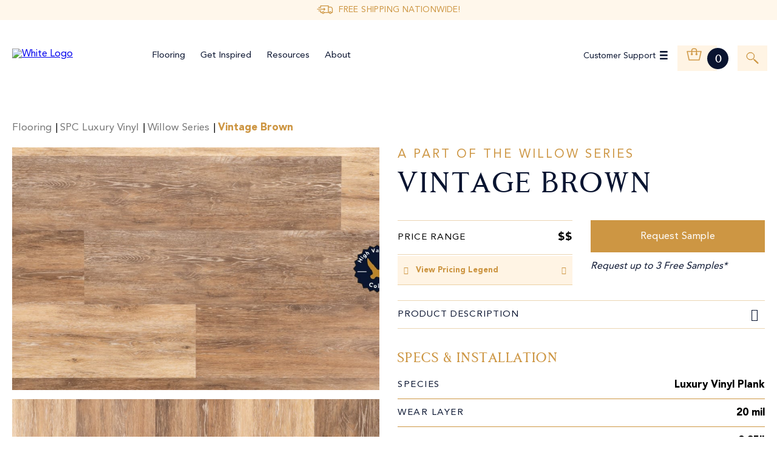

--- FILE ---
content_type: text/html; charset=UTF-8
request_url: https://www.southernluxeflooring.com/category-product/vintage-brown
body_size: 16759
content:
<!doctype html><!--[if lt IE 7]> <html class="no-js lt-ie9 lt-ie8 lt-ie7" lang="en" > <![endif]--><!--[if IE 7]>    <html class="no-js lt-ie9 lt-ie8" lang="en" >        <![endif]--><!--[if IE 8]>    <html class="no-js lt-ie9" lang="en" >               <![endif]--><!--[if gt IE 8]><!--><html class="no-js" lang="en"><!--<![endif]--><head>
    <meta charset="utf-8">
    <meta http-equiv="X-UA-Compatible" content="IE=edge,chrome=1">
    <meta name="author" content="Southern Luxe">
    <meta name="description" content="Vintage Brown is a part of the Southern Luxe Willow Series, our line of Luxury Vinyl Plank flooring. Request a sample today.">
    <meta name="generator" content="HubSpot">
    <title>Vintage Brown - SPC Luxury Vinyl</title>
    <link rel="shortcut icon" href="https://www.southernluxeflooring.com/hubfs/SL-favicon.png">
    
<meta name="viewport" content="width=device-width, initial-scale=1">

    
    <meta property="og:description" content="Vintage Brown is a part of the Southern Luxe Willow Series, our line of Luxury Vinyl Plank flooring. Request a sample today.">
    <meta property="og:title" content="Vintage Brown - SPC Luxury Vinyl">
    <meta name="twitter:description" content="Vintage Brown is a part of the Southern Luxe Willow Series, our line of Luxury Vinyl Plank flooring. Request a sample today.">
    <meta name="twitter:title" content="Vintage Brown - SPC Luxury Vinyl">

    

    

    <style>
a.cta_button{-moz-box-sizing:content-box !important;-webkit-box-sizing:content-box !important;box-sizing:content-box !important;vertical-align:middle}.hs-breadcrumb-menu{list-style-type:none;margin:0px 0px 0px 0px;padding:0px 0px 0px 0px}.hs-breadcrumb-menu-item{float:left;padding:10px 0px 10px 10px}.hs-breadcrumb-menu-divider:before{content:'›';padding-left:10px}.hs-featured-image-link{border:0}.hs-featured-image{float:right;margin:0 0 20px 20px;max-width:50%}@media (max-width: 568px){.hs-featured-image{float:none;margin:0;width:100%;max-width:100%}}.hs-screen-reader-text{clip:rect(1px, 1px, 1px, 1px);height:1px;overflow:hidden;position:absolute !important;width:1px}
</style>

<link rel="stylesheet" href="https://www.southernluxeflooring.com/hubfs/hub_generated/module_assets/1/186326343803/1741269001212/module_Southern_Global_Header_-_2025.min.css">
<link rel="stylesheet" href="https://www.southernluxeflooring.com/hubfs/hub_generated/module_assets/1/65500002170/1740845840912/module_Shipping_Banner_Module.min.css">
<link rel="stylesheet" href="https://7052064.fs1.hubspotusercontent-na1.net/hubfs/7052064/hub_generated/module_assets/1/-2712622/1768583291624/module_search_input.min.css">

<style>
  #hs_cos_wrapper_module_171404064925810 .hs-search-field__bar>form { border-radius:px; }

#hs_cos_wrapper_module_171404064925810 .hs-search-field__bar>form>label {}

#hs_cos_wrapper_module_171404064925810 .hs-search-field__bar>form>.hs-search-field__input { border-radius:px; }

#hs_cos_wrapper_module_171404064925810 .hs-search-field__button { border-radius:px; }

#hs_cos_wrapper_module_171404064925810 .hs-search-field__button:hover,
#hs_cos_wrapper_module_171404064925810 .hs-search-field__button:focus {}

#hs_cos_wrapper_module_171404064925810 .hs-search-field__button:active {}

#hs_cos_wrapper_module_171404064925810 .hs-search-field--open .hs-search-field__suggestions { border-radius:px; }

#hs_cos_wrapper_module_171404064925810 .hs-search-field--open .hs-search-field__suggestions a {}

#hs_cos_wrapper_module_171404064925810 .hs-search-field--open .hs-search-field__suggestions a:hover {}

</style>

<link rel="stylesheet" href="https://www.southernluxeflooring.com/hubfs/hub_generated/module_assets/1/113865431809/1740845848458/module_STAGE-Category_Product.min.css">
<link rel="stylesheet" href="https://www.southernluxeflooring.com/hubfs/hub_generated/module_assets/1/50263334424/1740845829544/module_Global_Product_Resource_Links.min.css">
<link rel="stylesheet" href="https://www.southernluxeflooring.com/hubfs/hub_generated/module_assets/1/119816986624/1740845851421/module_STAGE-Similar_Floors.min.css">
<link rel="stylesheet" href="https://www.southernluxeflooring.com/hubfs/hub_generated/module_assets/1/182478174773/1740845860295/module_cartlist-popup.min.css">

    
  <script data-search_input-config="config_module_171404064925810" type="application/json">
  {
    "autosuggest_results_message": "Results for \u201C[[search_term]]\u201D",
    "autosuggest_no_results_message": "There are no autosuggest results for \u201C[[search_term]]\u201D",
    "sr_empty_search_field_message": "There are no suggestions because the search field is empty.",
    "sr_autosuggest_results_message": "There are currently [[number_of_results]] auto-suggested results for [[search_term]]. Navigate to the results list by pressing the down arrow key, or press return to search for all results.",
    "sr_search_field_aria_label": "This is a search field with an auto-suggest feature attached.",
    "sr_search_button_aria_label": "Search"
  }
  </script>

  <script id="hs-search-input__valid-content-types" type="application/json">
    [
      
        "SITE_PAGE",
      
        "LANDING_PAGE",
      
        "BLOG_POST",
      
        "LISTING_PAGE",
      
        "KNOWLEDGE_ARTICLE",
      
        "HS_CASE_STUDY"
      
    ]
  </script>



    
<!--  Added by GoogleAnalytics4 integration -->
<script>
var _hsp = window._hsp = window._hsp || [];
window.dataLayer = window.dataLayer || [];
function gtag(){dataLayer.push(arguments);}

var useGoogleConsentModeV2 = true;
var waitForUpdateMillis = 1000;


if (!window._hsGoogleConsentRunOnce) {
  window._hsGoogleConsentRunOnce = true;

  gtag('consent', 'default', {
    'ad_storage': 'denied',
    'analytics_storage': 'denied',
    'ad_user_data': 'denied',
    'ad_personalization': 'denied',
    'wait_for_update': waitForUpdateMillis
  });

  if (useGoogleConsentModeV2) {
    _hsp.push(['useGoogleConsentModeV2'])
  } else {
    _hsp.push(['addPrivacyConsentListener', function(consent){
      var hasAnalyticsConsent = consent && (consent.allowed || (consent.categories && consent.categories.analytics));
      var hasAdsConsent = consent && (consent.allowed || (consent.categories && consent.categories.advertisement));

      gtag('consent', 'update', {
        'ad_storage': hasAdsConsent ? 'granted' : 'denied',
        'analytics_storage': hasAnalyticsConsent ? 'granted' : 'denied',
        'ad_user_data': hasAdsConsent ? 'granted' : 'denied',
        'ad_personalization': hasAdsConsent ? 'granted' : 'denied'
      });
    }]);
  }
}

gtag('js', new Date());
gtag('set', 'developer_id.dZTQ1Zm', true);
gtag('config', 'G-VYJ6WL2F68');
</script>
<script async src="https://www.googletagmanager.com/gtag/js?id=G-VYJ6WL2F68"></script>

<!-- /Added by GoogleAnalytics4 integration -->

<!--  Added by GoogleTagManager integration -->
<script>
var _hsp = window._hsp = window._hsp || [];
window.dataLayer = window.dataLayer || [];
function gtag(){dataLayer.push(arguments);}

var useGoogleConsentModeV2 = true;
var waitForUpdateMillis = 1000;



var hsLoadGtm = function loadGtm() {
    if(window._hsGtmLoadOnce) {
      return;
    }

    if (useGoogleConsentModeV2) {

      gtag('set','developer_id.dZTQ1Zm',true);

      gtag('consent', 'default', {
      'ad_storage': 'denied',
      'analytics_storage': 'denied',
      'ad_user_data': 'denied',
      'ad_personalization': 'denied',
      'wait_for_update': waitForUpdateMillis
      });

      _hsp.push(['useGoogleConsentModeV2'])
    }

    (function(w,d,s,l,i){w[l]=w[l]||[];w[l].push({'gtm.start':
    new Date().getTime(),event:'gtm.js'});var f=d.getElementsByTagName(s)[0],
    j=d.createElement(s),dl=l!='dataLayer'?'&l='+l:'';j.async=true;j.src=
    'https://www.googletagmanager.com/gtm.js?id='+i+dl;f.parentNode.insertBefore(j,f);
    })(window,document,'script','dataLayer','GTM-W9QPJKF');

    window._hsGtmLoadOnce = true;
};

_hsp.push(['addPrivacyConsentListener', function(consent){
  if(consent.allowed || (consent.categories && consent.categories.analytics)){
    hsLoadGtm();
  }
}]);

</script>

<!-- /Added by GoogleTagManager integration -->

    <link rel="canonical" href="https://www.southernluxeflooring.com/category-product/vintage-brown">

<script src="https://kit.fontawesome.com/28303fa0a3.js" crossorigin="anonymous"></script>

<!-- Global site tag (gtag.js) - Google Ads: 720055331 -->
<script async src="https://www.googletagmanager.com/gtag/js?id=AW-720055331"></script>
<script>
  window.dataLayer = window.dataLayer || [];
  function gtag(){dataLayer.push(arguments);}
  gtag('js', new Date());

  gtag('config', 'AW-720055331');
</script>


<meta property="og:url" content="https://www.southernluxeflooring.com/category-product/vintage-brown">
<meta name="twitter:card" content="summary">
<meta http-equiv="content-language" content="en">
<link rel="stylesheet" href="//7052064.fs1.hubspotusercontent-na1.net/hubfs/7052064/hub_generated/template_assets/DEFAULT_ASSET/1768583176902/template_layout.min.css">


<link rel="stylesheet" href="https://www.southernluxeflooring.com/hubfs/hub_generated/template_assets/1/47526566270/1761647479330/template_Southern_main_stylesheet_2021.css">
<link rel="stylesheet" href="https://www.southernluxeflooring.com/hubfs/hub_generated/template_assets/1/50297835141/1740612061579/template_Hubdb-Stylesheet.min.css">


    <script src="https://ajax.googleapis.com/ajax/libs/jquery/3.5.1/jquery.min.js"></script>        
<script>
$(document).ready(function() {
  $('.magnolia').hide();
  $('.vintage').hide();
  $('.willow').hide();
  $('.alpine').hide();
  $('.dark').hide();
  $('.grey').hide();
  $('.light').hide();
  $('.brown').hide();
  if($('body').hasClass('Magnolia_Series')) {
    $('.magnolia').show();
    $('body.Magnolia_Series .floor-category__outer.similar-floor.Magnolia_Series .floor-category__wrp__new').hide();
    $('body.Magnolia_Series .floor-category__outer.similar-floor.Magnolia_Series .floor-category__wrp__new:nth-child(1)').show();
    $('body.Magnolia_Series .floor-category__outer.similar-floor.Magnolia_Series .floor-category__wrp__new:nth-child(2)').show();
    $('body.MagnoliaSeries .floor-category__outer.similar-floor.Magnolia_Series .floor-category__wrp__new:nth-child(3)').show();
  }
  if($('body').hasClass('Vintage_Series')) {
    $('.vintage').show();
    $('body.Vintage_Series .floor-category__outer.similar-floor.Vintage_Series .floor-category__wrp__new').hide();
    $('body.Vintage_Series .floor-category__outer.similar-floor.Vintage_Series .floor-category__wrp__new:nth-child(1)').show();
    $('body.Vintage_Series .floor-category__outer.similar-floor.Vintage_Series .floor-category__wrp__new:nth-child(2)').show();
    $('body.Vintage_Series .floor-category__outer.similar-floor.Vintage_Series .floor-category__wrp__new:nth-child(3)').show();
  } 
  if($('body').hasClass('Alpine_Series')) {
    $('.alpine').show();
    $('body.Alpine_Series .floor-category__outer.similar-floor.Alpine_Series .floor-category__wrp__new').hide();
    $('body.Alpine_Series .floor-category__outer.similar-floor.Alpine_Series .floor-category__wrp__new:nth-child(1)').show();
    $('body.Alpine_Series .floor-category__outer.similar-floor.Alpine_Series .floor-category__wrp__new:nth-child(2)').show();
    $('body.Alpine_Series .floor-category__outer.similar-floor.Alpine_Series .floor-category__wrp__new:nth-child(3)').show();
  }
  if($('body').hasClass('Willow_Series')) {
    $('.willow').show();
    $('body.Willow_Series .floor-category__outer.similar-floor.Willow_Series .floor-category__wrp__new').hide();
    $('body.Willow_Series .floor-category__outer.similar-floor.Willow_Series .floor-category__wrp__new:nth-child(1)').show();
    $('body.Willow_Series .floor-category__outer.similar-floor.Willow_Series .floor-category__wrp__new:nth-child(2)').show();
    $('body.Willow_Series .floor-category__outer.similar-floor.Willow_Series .floor-category__wrp__new:nth-child(3)').show();
  }
  var url = window.location.href;
  var parts = url.split("/");
  var last_part = parts[parts.length-1];
  var new_string = last_part.replace(/-|\s/g," ");
  console.log(new_string);
  $('.category-banner__heading h1').html(new_string);
  $('.category-banner__menu li.url-menu a').html(new_string);
  
  var text_anch = $('.floor-category__individual__menu ul li:nth-child(2) a').text();  
  var trimStr = $.trim(text_anch);
  console.log(trimStr);
  if(trimStr == 'Willow Series') {
    $('.floor-category__individual__menu ul li:nth-child(2) a').attr("href", "/category/willow-series")
  }
  if(trimStr == 'Magnolia Series') {
    $('.floor-category__individual__menu ul li:nth-child(2) a').attr("href", "/category/magnolia-series")
  }
  if(trimStr == 'Vintage Series') {
    $('.floor-category__individual__menu ul li:nth-child(2) a').attr("href", "/category/vintage-series")
  }
  if(trimStr == 'Alpine Series') {
    $('.floor-category__individual__menu ul li:nth-child(2) a').attr("href", "/category/alpine-series")
  }
});
</script>


  

    

</head>
<body class="   hs-content-id-50463772830 hs-site-page page " style="">
<!--  Added by GoogleTagManager integration -->
<noscript><iframe src="https://www.googletagmanager.com/ns.html?id=GTM-W9QPJKF" height="0" width="0" style="display:none;visibility:hidden"></iframe></noscript>

<!-- /Added by GoogleTagManager integration -->

    <div class="header-container-wrapper">
    <div class="header-container container-fluid">

<div class="row-fluid-wrapper row-depth-1 row-number-1 ">
<div class="row-fluid ">
<div class="span12 widget-span widget-type-global_group " style="" data-widget-type="global_group" data-x="0" data-w="12">
<div class="" data-global-widget-path="generated_global_groups/47527662499.html"><div class="row-fluid-wrapper row-depth-1 row-number-1 ">
<div class="row-fluid ">
<div class="span12 widget-span widget-type-cell " style="" data-widget-type="cell" data-x="0" data-w="12">

<div class="row-fluid-wrapper row-depth-1 row-number-2 ">
<div class="row-fluid ">
<div class="span12 widget-span widget-type-custom_widget desktop-menu new-header" style="" data-widget-type="custom_widget" data-x="0" data-w="12">
<div id="hs_cos_wrapper_module_174126195371797" class="hs_cos_wrapper hs_cos_wrapper_widget hs_cos_wrapper_type_module" style="" data-hs-cos-general-type="widget" data-hs-cos-type="module"><div class="global-header-outer">
    <div class="shipping-banner">
        <a href="/shipping">
            <p>
                <img src="https://www.southernluxeflooring.com/hubfs/freeshipping.png">
                FREE SHIPPING NATIONWIDE!
            </p>
        </a>
    </div>
    <div class="page-center">
        <div class="global-header-inner">
            <div class="global-header-container">
                <div class="header-logo">
                    
                    
                    
                    
                    
                    <a href="https://www.southernluxeflooring.com">

                        
                        
                        
                        
                        <img src="https://www.southernluxeflooring.com/hs-fs/hubfs/White%20Logo.png?width=226&amp;height=68&amp;name=White%20Logo.png" alt="White Logo" loading="lazy" width="226" height="68" srcset="https://www.southernluxeflooring.com/hs-fs/hubfs/White%20Logo.png?width=113&amp;height=34&amp;name=White%20Logo.png 113w, https://www.southernluxeflooring.com/hs-fs/hubfs/White%20Logo.png?width=226&amp;height=68&amp;name=White%20Logo.png 226w, https://www.southernluxeflooring.com/hs-fs/hubfs/White%20Logo.png?width=339&amp;height=102&amp;name=White%20Logo.png 339w, https://www.southernluxeflooring.com/hs-fs/hubfs/White%20Logo.png?width=452&amp;height=136&amp;name=White%20Logo.png 452w, https://www.southernluxeflooring.com/hs-fs/hubfs/White%20Logo.png?width=565&amp;height=170&amp;name=White%20Logo.png 565w, https://www.southernluxeflooring.com/hs-fs/hubfs/White%20Logo.png?width=678&amp;height=204&amp;name=White%20Logo.png 678w" sizes="(max-width: 226px) 100vw, 226px">
                        

                    </a>
                </div>
                <div class="header-menu">
                    <span id="hs_cos_wrapper_module_174126195371797_" class="hs_cos_wrapper hs_cos_wrapper_widget hs_cos_wrapper_type_menu" style="" data-hs-cos-general-type="widget" data-hs-cos-type="menu"><div id="hs_menu_wrapper_module_174126195371797_" class="hs-menu-wrapper active-branch flyouts hs-menu-flow-horizontal" role="navigation" data-sitemap-name="default" data-menu-id="47526563388" aria-label="Navigation Menu">
 <ul role="menu">
  <li class="hs-menu-item hs-menu-depth-1" role="none"><a href="https://www.southernluxeflooring.com/flooring" role="menuitem"><img src="https://www.southernluxeflooring.com/hubfs/Southern-Luxe-Flooring-2021/Header-Footer/Mobile%20Menu%20icon.svg"></a></li>
  <li class="hs-menu-item hs-menu-depth-1 hs-item-has-children" role="none"><a href="https://www.southernluxeflooring.com/flooring" aria-haspopup="true" aria-expanded="false" role="menuitem">Flooring</a>
   <ul role="menu" class="hs-menu-children-wrapper">
    <li class="hs-menu-item hs-menu-depth-2 hs-item-has-children" role="none"><a href="javascript:;" role="menuitem">Shop Flooring</a>
     <ul role="menu" class="hs-menu-children-wrapper">
      <li class="hs-menu-item hs-menu-depth-3" role="none"><a href="https://www.southernluxeflooring.com/prefinished-engineered" role="menuitem">Prefinished Engineered</a></li>
      <li class="hs-menu-item hs-menu-depth-3" role="none"><a href="https://www.southernluxeflooring.com/unfinished-engineered" role="menuitem">Unfinished Engineered</a></li>
      <li class="hs-menu-item hs-menu-depth-3" role="none"><a href="https://www.southernluxeflooring.com/spc-luxury-vinyl" role="menuitem">Luxury Vinyl Plank</a></li>
      <li class="hs-menu-item hs-menu-depth-3" role="none"><a href="https://www.southernluxeflooring.com/prefinished-solid-oak" role="menuitem">Prefinished Solid Oak</a></li>
     </ul></li>
    <li class="hs-menu-item hs-menu-depth-2 hs-item-has-children" role="none"><a href="javascript:;" role="menuitem">Shop Colors</a>
     <ul role="menu" class="hs-menu-children-wrapper">
      <li class="hs-menu-item hs-menu-depth-3" role="none"><a href="https://www.southernluxeflooring.com/brown-hardwood-floors" role="menuitem">Brown Floors</a></li>
      <li class="hs-menu-item hs-menu-depth-3" role="none"><a href="https://www.southernluxeflooring.com/dark-hardwood-floors" role="menuitem">Dark Floors</a></li>
      <li class="hs-menu-item hs-menu-depth-3" role="none"><a href="https://www.southernluxeflooring.com/grey-hardwood-floors" role="menuitem">Grey Floors</a></li>
      <li class="hs-menu-item hs-menu-depth-3" role="none"><a href="https://www.southernluxeflooring.com/light-hardwood-floors" role="menuitem">Light Floors</a></li>
     </ul></li>
    <li class="hs-menu-item hs-menu-depth-2" role="none"><a href="https://www.southernluxeflooring.com/flooring" role="menuitem">View All Flooring</a></li>
   </ul></li>
  <li class="hs-menu-item hs-menu-depth-1 hs-item-has-children" role="none"><a href="javascript:;" aria-haspopup="true" aria-expanded="false" role="menuitem">Get Inspired</a>
   <ul role="menu" class="hs-menu-children-wrapper">
    <li class="hs-menu-item hs-menu-depth-2" role="none"><a href="https://www.southernluxeflooring.com/living-room-hardwood-flooring" role="menuitem">Living Room</a></li>
    <li class="hs-menu-item hs-menu-depth-2" role="none"><a href="https://www.southernluxeflooring.com/hardwood-floors-in-kitchen" role="menuitem">Kitchen</a></li>
    <li class="hs-menu-item hs-menu-depth-2" role="none"><a href="https://www.southernluxeflooring.com/hardwood-floor-bedroom" role="menuitem">Bedroom</a></li>
    <li class="hs-menu-item hs-menu-depth-2" role="none"><a href="https://www.southernluxeflooring.com/hardwood-floor-in-bathroom" role="menuitem">Bathroom</a></li>
   </ul></li>
  <li class="hs-menu-item hs-menu-depth-1 hs-item-has-children" role="none"><a href="https://www.southernluxeflooring.com/resources-overview" aria-haspopup="true" aria-expanded="false" role="menuitem">Resources</a>
   <ul role="menu" class="hs-menu-children-wrapper">
    <li class="hs-menu-item hs-menu-depth-2" role="none"><a href="https://www.southernluxeflooring.com/resources-overview" role="menuitem">Overview</a></li>
    <li class="hs-menu-item hs-menu-depth-2" role="none"><a href="https://www.southernluxeflooring.com/blog" role="menuitem">Blog</a></li>
    <li class="hs-menu-item hs-menu-depth-2" role="none"><a href="https://www.southernluxeflooring.com/why-choose-engineered-wood-flooring" role="menuitem">Why Engineered Flooring?</a></li>
    <li class="hs-menu-item hs-menu-depth-2" role="none"><a href="https://www.southernluxeflooring.com/hardwood-floor-care" role="menuitem">Caring for Your Floors</a></li>
    <li class="hs-menu-item hs-menu-depth-2" role="none"><a href="https://www.southernluxeflooring.com/wooducation" role="menuitem">Wooducation</a></li>
    <li class="hs-menu-item hs-menu-depth-2" role="none"><a href="https://www.southernluxeflooring.com/hardwood-floor-installation" role="menuitem">Install Recommendations</a></li>
    <li class="hs-menu-item hs-menu-depth-2" role="none"><a href="https://www.southernluxeflooring.com/frequently-asked-questions" role="menuitem">Frequently Asked Questions</a></li>
   </ul></li>
  <li class="hs-menu-item hs-menu-depth-1" role="none"><a href="https://www.southernluxeflooring.com/about" role="menuitem">About</a></li>
  <li class="hs-menu-item hs-menu-depth-1 hs-item-has-children" role="none"><a href="javascript:;" aria-haspopup="true" aria-expanded="false" role="menuitem">Customer Support</a>
   <ul role="menu" class="hs-menu-children-wrapper">
    <li class="hs-menu-item hs-menu-depth-2" role="none"><a href="https://www.southernluxeflooring.com/contact" role="menuitem">Contact</a></li>
    <li class="hs-menu-item hs-menu-depth-2" role="none"><a href="https://www.southernluxeflooring.com/shipping" role="menuitem">Free Shipping*</a></li>
    <li class="hs-menu-item hs-menu-depth-2" role="none"><a href="https://www.southernluxeflooring.com/warranty-information" role="menuitem">Warranty Information</a></li>
    <li class="hs-menu-item hs-menu-depth-2" role="none"><a href="https://www.southernluxeflooring.com/terms-conditions" role="menuitem">Terms &amp; Conditions</a></li>
   </ul></li>
 </ul>
</div></span>
                </div>
                <div class="header-icon-sec">
                    <div class="shopping-icon">
                        <a>
                            

                            
                            
                            
                            <img src="https://www.southernluxeflooring.com/hubfs/Vector%20(4).svg" alt="Vector (4)" loading="lazy" width="25" height="21">
                            
                            <span class="total-count"></span>
                        </a>
                    </div>
                    <div class="search-icon">
                        
                        
                        
                        
                        <img src="https://www.southernluxeflooring.com/hubfs/Vector%20(5).svg" alt="Vector (5)" loading="lazy" width="21" height="20">
                        
                    </div>
                </div>
            </div>
            <div class="desktop-search">
                <div class="hs-search-field"> 
                    <div class="hs-search-field__bar"> 
                        <form action="/hs-search-results">
                            
                            <input type="text" class="hs-search-field__input" name="term" autocomplete="off" aria-label="Search" placeholder="Search">

                            
                            
                            
                            

                            
                        </form>
                    </div>
                    <ul class="hs-search-field__suggestions"></ul>
                </div>
            </div>
        </div>
    </div>
</div>


<div class="floor-menu-outer second-floor-menu-outer">
    <div class="second-mega-menu-wrap">
        <div class="second-mega-menu-left"> 
            <div class="second-mega-menu-title">
                
                <div class="second-mega-menu-icon">
                    
                    
                    
                    
                    
                    <img src="https://www.southernluxeflooring.com/hubfs/Southern-Luxe-Flooring-2021/Header-Footer/Group-82.svg" alt="Group-82" loading="lazy" width="19" height="18" style="max-width: 100%; height: auto;">
                </div>
                
                <div class="mega-menu-title">
                    shop by color
                </div>
            </div>
            
            <div class="shop-by-color-row">
                
                <div class="shop-by-color-item">
                    
                    
                    <a href="https://www.southernluxeflooring.com/brown-hardwood-floors">
                        
                        <div class="shop-by-color-img">
                            
                            
                            
                            
                            
                            <img src="https://www.southernluxeflooring.com/hs-fs/hubfs/brown.jpg?width=172&amp;height=36&amp;name=brown.jpg" alt="brown" loading="lazy" width="172" height="36" style="max-width: 100%; height: auto;" srcset="https://www.southernluxeflooring.com/hs-fs/hubfs/brown.jpg?width=86&amp;height=18&amp;name=brown.jpg 86w, https://www.southernluxeflooring.com/hs-fs/hubfs/brown.jpg?width=172&amp;height=36&amp;name=brown.jpg 172w, https://www.southernluxeflooring.com/hs-fs/hubfs/brown.jpg?width=258&amp;height=54&amp;name=brown.jpg 258w, https://www.southernluxeflooring.com/hs-fs/hubfs/brown.jpg?width=344&amp;height=72&amp;name=brown.jpg 344w, https://www.southernluxeflooring.com/hs-fs/hubfs/brown.jpg?width=430&amp;height=90&amp;name=brown.jpg 430w, https://www.southernluxeflooring.com/hs-fs/hubfs/brown.jpg?width=516&amp;height=108&amp;name=brown.jpg 516w" sizes="(max-width: 172px) 100vw, 172px">
                        </div>
                        <span>Brown Floors</span>
                        
                    </a>
                </div>
                
                <div class="shop-by-color-item">
                    
                    
                    <a href="https://www.southernluxeflooring.com/grey-hardwood-floors">
                        
                        <div class="shop-by-color-img">
                            
                            
                            
                            
                            
                            <img src="https://www.southernluxeflooring.com/hs-fs/hubfs/grey.jpg?width=172&amp;height=36&amp;name=grey.jpg" alt="grey" loading="lazy" width="172" height="36" style="max-width: 100%; height: auto;" srcset="https://www.southernluxeflooring.com/hs-fs/hubfs/grey.jpg?width=86&amp;height=18&amp;name=grey.jpg 86w, https://www.southernluxeflooring.com/hs-fs/hubfs/grey.jpg?width=172&amp;height=36&amp;name=grey.jpg 172w, https://www.southernluxeflooring.com/hs-fs/hubfs/grey.jpg?width=258&amp;height=54&amp;name=grey.jpg 258w, https://www.southernluxeflooring.com/hs-fs/hubfs/grey.jpg?width=344&amp;height=72&amp;name=grey.jpg 344w, https://www.southernluxeflooring.com/hs-fs/hubfs/grey.jpg?width=430&amp;height=90&amp;name=grey.jpg 430w, https://www.southernluxeflooring.com/hs-fs/hubfs/grey.jpg?width=516&amp;height=108&amp;name=grey.jpg 516w" sizes="(max-width: 172px) 100vw, 172px">
                        </div>
                        <span>Grey Floors</span>
                        
                    </a>
                </div>
                
                <div class="shop-by-color-item">
                    
                    
                    <a href="https://www.southernluxeflooring.com/dark-hardwood-floors">
                        
                        <div class="shop-by-color-img">
                            
                            
                            
                            
                            
                            <img src="https://www.southernluxeflooring.com/hs-fs/hubfs/dark.jpg?width=172&amp;height=36&amp;name=dark.jpg" alt="dark" loading="lazy" width="172" height="36" style="max-width: 100%; height: auto;" srcset="https://www.southernluxeflooring.com/hs-fs/hubfs/dark.jpg?width=86&amp;height=18&amp;name=dark.jpg 86w, https://www.southernluxeflooring.com/hs-fs/hubfs/dark.jpg?width=172&amp;height=36&amp;name=dark.jpg 172w, https://www.southernluxeflooring.com/hs-fs/hubfs/dark.jpg?width=258&amp;height=54&amp;name=dark.jpg 258w, https://www.southernluxeflooring.com/hs-fs/hubfs/dark.jpg?width=344&amp;height=72&amp;name=dark.jpg 344w, https://www.southernluxeflooring.com/hs-fs/hubfs/dark.jpg?width=430&amp;height=90&amp;name=dark.jpg 430w, https://www.southernluxeflooring.com/hs-fs/hubfs/dark.jpg?width=516&amp;height=108&amp;name=dark.jpg 516w" sizes="(max-width: 172px) 100vw, 172px">
                        </div>
                        <span>Dark Floors</span>
                        
                    </a>
                </div>
                
                <div class="shop-by-color-item">
                    
                    
                    <a href="https://www.southernluxeflooring.com/light-hardwood-floors">
                        
                        <div class="shop-by-color-img">
                            
                            
                            
                            
                            
                            <img src="https://www.southernluxeflooring.com/hs-fs/hubfs/light.jpg?width=172&amp;height=36&amp;name=light.jpg" alt="light" loading="lazy" width="172" height="36" style="max-width: 100%; height: auto;" srcset="https://www.southernluxeflooring.com/hs-fs/hubfs/light.jpg?width=86&amp;height=18&amp;name=light.jpg 86w, https://www.southernluxeflooring.com/hs-fs/hubfs/light.jpg?width=172&amp;height=36&amp;name=light.jpg 172w, https://www.southernluxeflooring.com/hs-fs/hubfs/light.jpg?width=258&amp;height=54&amp;name=light.jpg 258w, https://www.southernluxeflooring.com/hs-fs/hubfs/light.jpg?width=344&amp;height=72&amp;name=light.jpg 344w, https://www.southernluxeflooring.com/hs-fs/hubfs/light.jpg?width=430&amp;height=90&amp;name=light.jpg 430w, https://www.southernluxeflooring.com/hs-fs/hubfs/light.jpg?width=516&amp;height=108&amp;name=light.jpg 516w" sizes="(max-width: 172px) 100vw, 172px">
                        </div>
                        <span>Light Floors</span>
                        
                    </a>
                </div>
                
            </div>
            
        </div>
        <div class="second-mega-menu-right">
            <div class="second-mega-menu-title">
                
                <div class="second-mega-menu-icon">
                    
                    
                    
                    <img src="https://www.southernluxeflooring.com/hs-fs/hubfs/Vector.png?width=42&amp;height=27&amp;name=Vector.png" alt="Vector" loading="lazy" width="42" height="27" srcset="https://www.southernluxeflooring.com/hs-fs/hubfs/Vector.png?width=21&amp;height=14&amp;name=Vector.png 21w, https://www.southernluxeflooring.com/hs-fs/hubfs/Vector.png?width=42&amp;height=27&amp;name=Vector.png 42w, https://www.southernluxeflooring.com/hs-fs/hubfs/Vector.png?width=63&amp;height=41&amp;name=Vector.png 63w, https://www.southernluxeflooring.com/hs-fs/hubfs/Vector.png?width=84&amp;height=54&amp;name=Vector.png 84w, https://www.southernluxeflooring.com/hs-fs/hubfs/Vector.png?width=105&amp;height=68&amp;name=Vector.png 105w, https://www.southernluxeflooring.com/hs-fs/hubfs/Vector.png?width=126&amp;height=81&amp;name=Vector.png 126w" sizes="(max-width: 42px) 100vw, 42px">
                </div>
                
                
                <div class="mega-menu-title">
                    Our flooring
                </div>
                
            </div>
            
            <div class="mega-menu">
                <ul>
                    
                    
                    <li>
                        
                        
                        <a href="https://www.southernluxeflooring.com/prefinished-engineered">
                            Prefinished Engineered
                        </a>
                        
                        <div class="mega-menusub">
                            <ul class="mega-menusub-inner">
                                
                                <li>
                                    
                                    
                                    <a href="https://www.southernluxeflooring.com/prefinished-engineered">
                                        View All Floors
                                    </a>
                                </li>
                                
                                
                                <li class="menusub-title">
                                    <a href="javascript:void(0);">  EXPLORE BY SERIES</a>
                                </li>
                                
                                
                                
                                <li>
                                    
                                    
                                    <a href="https://www.southernluxeflooring.com/prefinished-engineered/vintage-series">
                                        Vintage
                                    </a>
                                </li>
                                
                                
                                
                                <li>
                                    
                                    
                                    <a href="https://www.southernluxeflooring.com/prefinished-engineered/falls-mill-series">
                                        Falls Mill
                                    </a>
                                </li>
                                
                                
                                
                                <li>
                                    
                                    
                                    <a href="https://www.southernluxeflooring.com/prefinished-engineered/cathedral-falls-series">
                                        Cathedral Falls
                                    </a>
                                </li>
                                
                                
                            </ul>
                        </div>
                        
                    </li>
                    
                    
                    
                    <li>
                        
                        
                        <a href="https://www.southernluxeflooring.com/prefinished-solid-oak">
                            Prefinished Solid Oak
                        </a>
                        
                        <div class="mega-menusub">
                            <ul class="mega-menusub-inner">
                                
                                <li>
                                    
                                    
                                    <a href="https://www.southernluxeflooring.com/prefinished-solid-oak">
                                        View All Floors
                                    </a>
                                </li>
                                
                                
                                <li class="menusub-title">
                                    <a href="javascript:void(0);"> EXPLORE BY SERIES</a>
                                </li>
                                
                                
                                
                                <li>
                                    
                                    
                                    <a href="https://www.southernluxeflooring.com/prefinished-solid-oak/great-laurel-series">
                                        Great Laurel
                                    </a>
                                </li>
                                
                                
                                
                                <li>
                                    
                                    
                                    <a href="https://www.southernluxeflooring.com/prefinished-solid-oak/beckley-series">
                                        Beckley
                                    </a>
                                </li>
                                
                                
                            </ul>
                        </div>
                        
                    </li>
                    
                    
                    
                    <li>
                        
                        
                        <a href="https://www.southernluxeflooring.com/unfinished-engineered">
                            Unfinished Engineered
                        </a>
                        
                    </li>
                    
                    
                    
                    <li>
                        
                        
                        <a href="https://www.southernluxeflooring.com/spc-luxury-vinyl">
                            SPC Luxury Vinyl Plank
                        </a>
                        
                        <div class="mega-menusub">
                            <ul class="mega-menusub-inner">
                                
                                <li>
                                    
                                    
                                    <a href="https://www.southernluxeflooring.com/spc-luxury-vinyl">
                                        View All Floors
                                    </a>
                                </li>
                                
                                
                                <li class="menusub-title">
                                    <a href="javascript:void(0);"> EXPLORE BY SERIES</a>
                                </li>
                                
                                
                                
                                <li>
                                    
                                    
                                    <a href="https://www.southernluxeflooring.com/spc-luxury-vinyl/willow-series">
                                        Willow
                                    </a>
                                </li>
                                
                                
                                
                                <li>
                                    
                                    
                                    <a href="https://www.southernluxeflooring.com/spc-luxury-vinyl/willow-elite-series">
                                        Willow Elite
                                    </a>
                                </li>
                                
                                
                            </ul>
                        </div>
                        
                    </li>
                    
                    
                </ul>
            </div>
            
        </div>
    </div>
</div>

<div class="get-inspired-menu">
    <div class="page-center">
        <div class="inspired-menu-left">
            <div class="inspired-menu-headline">
                <h4>EXPLORE INSPIRATION BY ROOM</h4>    
            </div>
            <div class="inspired-menu-list">
                
                <div class="menu-list-card">
                    
                    
                    <a href="https://www.southernluxeflooring.com/hardwood-floors-in-kitchen">
                        <div class="link-title">
                            Kitchen    
                        </div>
                        <div class="link-img">
                            
                            
                            
                            
                            <img src="https://www.southernluxeflooring.com/hs-fs/hubfs/kitchen.webp?width=602&amp;height=179&amp;name=kitchen.webp" alt="kitchen" loading="lazy" width="602" height="179" srcset="https://www.southernluxeflooring.com/hs-fs/hubfs/kitchen.webp?width=301&amp;height=90&amp;name=kitchen.webp 301w, https://www.southernluxeflooring.com/hs-fs/hubfs/kitchen.webp?width=602&amp;height=179&amp;name=kitchen.webp 602w, https://www.southernluxeflooring.com/hs-fs/hubfs/kitchen.webp?width=903&amp;height=269&amp;name=kitchen.webp 903w, https://www.southernluxeflooring.com/hs-fs/hubfs/kitchen.webp?width=1204&amp;height=358&amp;name=kitchen.webp 1204w, https://www.southernluxeflooring.com/hs-fs/hubfs/kitchen.webp?width=1505&amp;height=448&amp;name=kitchen.webp 1505w, https://www.southernluxeflooring.com/hs-fs/hubfs/kitchen.webp?width=1806&amp;height=537&amp;name=kitchen.webp 1806w" sizes="(max-width: 602px) 100vw, 602px">
                            
                        </div>
                    </a>
                </div>
                
                <div class="menu-list-card">
                    
                    
                    <a href="https://www.southernluxeflooring.com/living-room-hardwood-flooring">
                        <div class="link-title">
                            Living Room    
                        </div>
                        <div class="link-img">
                            
                            
                            
                            
                            <img src="https://www.southernluxeflooring.com/hs-fs/hubfs/livingroom.webp?width=603&amp;height=179&amp;name=livingroom.webp" alt="livingroom" loading="lazy" width="603" height="179" srcset="https://www.southernluxeflooring.com/hs-fs/hubfs/livingroom.webp?width=302&amp;height=90&amp;name=livingroom.webp 302w, https://www.southernluxeflooring.com/hs-fs/hubfs/livingroom.webp?width=603&amp;height=179&amp;name=livingroom.webp 603w, https://www.southernluxeflooring.com/hs-fs/hubfs/livingroom.webp?width=905&amp;height=269&amp;name=livingroom.webp 905w, https://www.southernluxeflooring.com/hs-fs/hubfs/livingroom.webp?width=1206&amp;height=358&amp;name=livingroom.webp 1206w, https://www.southernluxeflooring.com/hs-fs/hubfs/livingroom.webp?width=1508&amp;height=448&amp;name=livingroom.webp 1508w, https://www.southernluxeflooring.com/hs-fs/hubfs/livingroom.webp?width=1809&amp;height=537&amp;name=livingroom.webp 1809w" sizes="(max-width: 603px) 100vw, 603px">
                            
                        </div>
                    </a>
                </div>
                
                <div class="menu-list-card">
                    
                    
                    <a href="https://www.southernluxeflooring.com/hardwood-floor-bedroom">
                        <div class="link-title">
                            Bedroom    
                        </div>
                        <div class="link-img">
                            
                            
                            
                            
                            <img src="https://www.southernluxeflooring.com/hs-fs/hubfs/bedroom.webp?width=602&amp;height=179&amp;name=bedroom.webp" alt="bedroom" loading="lazy" width="602" height="179" srcset="https://www.southernluxeflooring.com/hs-fs/hubfs/bedroom.webp?width=301&amp;height=90&amp;name=bedroom.webp 301w, https://www.southernluxeflooring.com/hs-fs/hubfs/bedroom.webp?width=602&amp;height=179&amp;name=bedroom.webp 602w, https://www.southernluxeflooring.com/hs-fs/hubfs/bedroom.webp?width=903&amp;height=269&amp;name=bedroom.webp 903w, https://www.southernluxeflooring.com/hs-fs/hubfs/bedroom.webp?width=1204&amp;height=358&amp;name=bedroom.webp 1204w, https://www.southernluxeflooring.com/hs-fs/hubfs/bedroom.webp?width=1505&amp;height=448&amp;name=bedroom.webp 1505w, https://www.southernluxeflooring.com/hs-fs/hubfs/bedroom.webp?width=1806&amp;height=537&amp;name=bedroom.webp 1806w" sizes="(max-width: 602px) 100vw, 602px">
                            
                        </div>
                    </a>
                </div>
                
                <div class="menu-list-card">
                    
                    
                    <a href="https://www.southernluxeflooring.com/hardwood-floor-in-bathroom">
                        <div class="link-title">
                            Bathroom    
                        </div>
                        <div class="link-img">
                            
                            
                            
                            
                            <img src="https://www.southernluxeflooring.com/hs-fs/hubfs/bathroom.webp?width=603&amp;height=179&amp;name=bathroom.webp" alt="bathroom" loading="lazy" width="603" height="179" srcset="https://www.southernluxeflooring.com/hs-fs/hubfs/bathroom.webp?width=302&amp;height=90&amp;name=bathroom.webp 302w, https://www.southernluxeflooring.com/hs-fs/hubfs/bathroom.webp?width=603&amp;height=179&amp;name=bathroom.webp 603w, https://www.southernluxeflooring.com/hs-fs/hubfs/bathroom.webp?width=905&amp;height=269&amp;name=bathroom.webp 905w, https://www.southernluxeflooring.com/hs-fs/hubfs/bathroom.webp?width=1206&amp;height=358&amp;name=bathroom.webp 1206w, https://www.southernluxeflooring.com/hs-fs/hubfs/bathroom.webp?width=1508&amp;height=448&amp;name=bathroom.webp 1508w, https://www.southernluxeflooring.com/hs-fs/hubfs/bathroom.webp?width=1809&amp;height=537&amp;name=bathroom.webp 1809w" sizes="(max-width: 603px) 100vw, 603px">
                            
                        </div>
                    </a>
                </div>
                
            </div>
        </div>
        <div class="inspired-menu-right">
            <div class="design-a-room-wrapper">
                
                
                <a href="https://southernluxe.chameleonpower.com/" target="_blank" rel="noopener">
                    <div class="design-room-bg">
                        
                        
                        
                        
                        <img src="https://www.southernluxeflooring.com/hs-fs/hubfs/design-room%20(2).webp?width=762&amp;height=464&amp;name=design-room%20(2).webp" alt="design-room (2)" loading="lazy" width="762" height="464" srcset="https://www.southernluxeflooring.com/hs-fs/hubfs/design-room%20(2).webp?width=381&amp;height=232&amp;name=design-room%20(2).webp 381w, https://www.southernluxeflooring.com/hs-fs/hubfs/design-room%20(2).webp?width=762&amp;height=464&amp;name=design-room%20(2).webp 762w, https://www.southernluxeflooring.com/hs-fs/hubfs/design-room%20(2).webp?width=1143&amp;height=696&amp;name=design-room%20(2).webp 1143w, https://www.southernluxeflooring.com/hs-fs/hubfs/design-room%20(2).webp?width=1524&amp;height=928&amp;name=design-room%20(2).webp 1524w, https://www.southernluxeflooring.com/hs-fs/hubfs/design-room%20(2).webp?width=1905&amp;height=1160&amp;name=design-room%20(2).webp 1905w, https://www.southernluxeflooring.com/hs-fs/hubfs/design-room%20(2).webp?width=2286&amp;height=1392&amp;name=design-room%20(2).webp 2286w" sizes="(max-width: 762px) 100vw, 762px">
                        
                    </div>
                    <div class="content-wrapper">
                        <div class="pre-title">
                            VIRTUAL ROOM BUILDER
                        </div>
                        <h5>
                            design a room
                        </h5>
                        <div class="content">
                            Use our virtual room builder to see our floors in your home!
                        </div>
                    </div>
                </a>
            </div>
        </div>
    </div>  
</div>

<div class="resources-menu">
    <div class="page-center">
        <div class="inner">
            <div class="left_menu">
                
                <div class="headline">
                    <h4>EXPLORE OUR FLOORING RESOURCES</h4>
                </div>
                
                <div class="resources-menulist">
                    
                    <div class="menu">
                        
                        
                        <a href="https://www.southernluxeflooring.com/blog">
                            The Flooring Journal Insights
                        </a>
                    </div>
                    
                    <div class="menu">
                        
                        
                        <a href="https://southernluxe.chameleonpower.com/" target="_blank" rel="noopener">
                            Virtual Room Builder
                        </a>
                    </div>
                    
                    <div class="menu">
                        
                        
                        <a href="https://www.southernluxeflooring.com/frequently-asked-questions">
                            Frequently Asked Questions
                        </a>
                    </div>
                    
                </div>
            </div>
            <div class="right_menu">
                
                <div class="headline">
                    <h4>POPULAR RESOURCES</h4>
                </div>
                
                <div class="resources-menucards">
                    
                    <div class="menu-listcard">
                        
                        
                        <a href="https://www.southernluxeflooring.com/why-choose-engineered-wood-flooring">
                            
                            
                            <div class="img">
                                
                                
                                
                                <img src="https://www.southernluxeflooring.com/hs-fs/hubfs/engineered_flooring.jpg?width=249&amp;height=263&amp;name=engineered_flooring.jpg" alt="" loading="lazy" width="249" height="263" srcset="https://www.southernluxeflooring.com/hs-fs/hubfs/engineered_flooring.jpg?width=125&amp;height=132&amp;name=engineered_flooring.jpg 125w, https://www.southernluxeflooring.com/hs-fs/hubfs/engineered_flooring.jpg?width=249&amp;height=263&amp;name=engineered_flooring.jpg 249w, https://www.southernluxeflooring.com/hs-fs/hubfs/engineered_flooring.jpg?width=374&amp;height=395&amp;name=engineered_flooring.jpg 374w, https://www.southernluxeflooring.com/hs-fs/hubfs/engineered_flooring.jpg?width=498&amp;height=526&amp;name=engineered_flooring.jpg 498w, https://www.southernluxeflooring.com/hs-fs/hubfs/engineered_flooring.jpg?width=623&amp;height=658&amp;name=engineered_flooring.jpg 623w, https://www.southernluxeflooring.com/hs-fs/hubfs/engineered_flooring.jpg?width=747&amp;height=789&amp;name=engineered_flooring.jpg 747w" sizes="(max-width: 249px) 100vw, 249px">
                            </div>
                            
                            
                            
                            <div class="menu-title">
                                Why Engineered Flooring?
                            </div>
                            
                        </a>
                    </div>
                    
                    <div class="menu-listcard">
                        
                        
                        <a href="https://www.southernluxeflooring.com/hardwood-floor-care">
                            
                            
                            <div class="img">
                                
                                
                                
                                <img src="https://www.southernluxeflooring.com/hs-fs/hubfs/caring-floors.jpg?width=249&amp;height=263&amp;name=caring-floors.jpg" alt="caring-floors" loading="lazy" width="249" height="263" srcset="https://www.southernluxeflooring.com/hs-fs/hubfs/caring-floors.jpg?width=125&amp;height=132&amp;name=caring-floors.jpg 125w, https://www.southernluxeflooring.com/hs-fs/hubfs/caring-floors.jpg?width=249&amp;height=263&amp;name=caring-floors.jpg 249w, https://www.southernluxeflooring.com/hs-fs/hubfs/caring-floors.jpg?width=374&amp;height=395&amp;name=caring-floors.jpg 374w, https://www.southernluxeflooring.com/hs-fs/hubfs/caring-floors.jpg?width=498&amp;height=526&amp;name=caring-floors.jpg 498w, https://www.southernluxeflooring.com/hs-fs/hubfs/caring-floors.jpg?width=623&amp;height=658&amp;name=caring-floors.jpg 623w, https://www.southernluxeflooring.com/hs-fs/hubfs/caring-floors.jpg?width=747&amp;height=789&amp;name=caring-floors.jpg 747w" sizes="(max-width: 249px) 100vw, 249px">
                            </div>
                            
                            
                            
                            <div class="menu-title">
                                Caring for your floors
                            </div>
                            
                        </a>
                    </div>
                    
                    <div class="menu-listcard">
                        
                        
                        <a href="https://www.southernluxeflooring.com/wooducation">
                            
                            
                            <div class="img">
                                
                                
                                
                                <img src="https://www.southernluxeflooring.com/hs-fs/hubfs/wooducation-img.jpg?width=249&amp;height=263&amp;name=wooducation-img.jpg" alt="wooducation-img" loading="lazy" width="249" height="263" srcset="https://www.southernluxeflooring.com/hs-fs/hubfs/wooducation-img.jpg?width=125&amp;height=132&amp;name=wooducation-img.jpg 125w, https://www.southernluxeflooring.com/hs-fs/hubfs/wooducation-img.jpg?width=249&amp;height=263&amp;name=wooducation-img.jpg 249w, https://www.southernluxeflooring.com/hs-fs/hubfs/wooducation-img.jpg?width=374&amp;height=395&amp;name=wooducation-img.jpg 374w, https://www.southernluxeflooring.com/hs-fs/hubfs/wooducation-img.jpg?width=498&amp;height=526&amp;name=wooducation-img.jpg 498w, https://www.southernluxeflooring.com/hs-fs/hubfs/wooducation-img.jpg?width=623&amp;height=658&amp;name=wooducation-img.jpg 623w, https://www.southernluxeflooring.com/hs-fs/hubfs/wooducation-img.jpg?width=747&amp;height=789&amp;name=wooducation-img.jpg 747w" sizes="(max-width: 249px) 100vw, 249px">
                            </div>
                            
                            
                            
                            <div class="menu-title">
                                Wooducation
                            </div>
                            
                        </a>
                    </div>
                    
                    <div class="menu-listcard">
                        
                        
                        <a href="https://www.southernluxeflooring.com/hardwood-floor-installation">
                            
                            
                            <div class="img">
                                
                                
                                
                                <img src="https://www.southernluxeflooring.com/hs-fs/hubfs/install-recommendations.jpg?width=249&amp;height=263&amp;name=install-recommendations.jpg" alt="install-recommendations" loading="lazy" width="249" height="263" srcset="https://www.southernluxeflooring.com/hs-fs/hubfs/install-recommendations.jpg?width=125&amp;height=132&amp;name=install-recommendations.jpg 125w, https://www.southernluxeflooring.com/hs-fs/hubfs/install-recommendations.jpg?width=249&amp;height=263&amp;name=install-recommendations.jpg 249w, https://www.southernluxeflooring.com/hs-fs/hubfs/install-recommendations.jpg?width=374&amp;height=395&amp;name=install-recommendations.jpg 374w, https://www.southernluxeflooring.com/hs-fs/hubfs/install-recommendations.jpg?width=498&amp;height=526&amp;name=install-recommendations.jpg 498w, https://www.southernluxeflooring.com/hs-fs/hubfs/install-recommendations.jpg?width=623&amp;height=658&amp;name=install-recommendations.jpg 623w, https://www.southernluxeflooring.com/hs-fs/hubfs/install-recommendations.jpg?width=747&amp;height=789&amp;name=install-recommendations.jpg 747w" sizes="(max-width: 249px) 100vw, 249px">
                            </div>
                            
                            
                            
                            <div class="menu-title">
                                install recommendations
                            </div>
                            
                        </a>
                    </div>
                    
                </div>
            </div>
        </div>
    </div>
</div>

</div>

</div><!--end widget-span -->
</div><!--end row-->
</div><!--end row-wrapper -->

<div class="row-fluid-wrapper row-depth-1 row-number-3 ">
<div class="row-fluid ">
<div class="span12 widget-span widget-type-cell mobile-menu-outer mobile-new-header" style="" data-widget-type="cell" data-x="0" data-w="12">

<div class="row-fluid-wrapper row-depth-1 row-number-4 ">
<div class="row-fluid ">
<div class="span12 widget-span widget-type-custom_widget ship-banner" style="" data-widget-type="custom_widget" data-x="0" data-w="12">
<div id="hs_cos_wrapper_module_171404064925803" class="hs_cos_wrapper hs_cos_wrapper_widget hs_cos_wrapper_type_module" style="" data-hs-cos-general-type="widget" data-hs-cos-type="module"><div class="shipping-banner">
 <a href="/shipping">
  <p>
    <img src="https://www.southernluxeflooring.com/hubfs/freeshipping.png" alt="shipping icon">
    FREE SHIPPING NATIONWIDE!
  </p>
  </a>
</div></div>

</div><!--end widget-span -->
</div><!--end row-->
</div><!--end row-wrapper -->

<div class="row-fluid-wrapper row-depth-1 row-number-5 ">
<div class="row-fluid ">
<div class="span12 widget-span widget-type-cell page-center" style="" data-widget-type="cell" data-x="0" data-w="12">

<div class="row-fluid-wrapper row-depth-1 row-number-6 ">
<div class="row-fluid ">
<div class="span12 widget-span widget-type-cell mobile-menu-inner" style="" data-widget-type="cell" data-x="0" data-w="12">

<div class="row-fluid-wrapper row-depth-2 row-number-1 ">
<div class="row-fluid ">
<div class="span5 widget-span widget-type-custom_widget mobile-logo" style="" data-widget-type="custom_widget" data-x="0" data-w="5">
<div id="hs_cos_wrapper_module_171404064925806" class="hs_cos_wrapper hs_cos_wrapper_widget hs_cos_wrapper_type_module widget-type-logo" style="" data-hs-cos-general-type="widget" data-hs-cos-type="module">
  






















  
  <span id="hs_cos_wrapper_module_171404064925806_hs_logo_widget" class="hs_cos_wrapper hs_cos_wrapper_widget hs_cos_wrapper_type_logo" style="" data-hs-cos-general-type="widget" data-hs-cos-type="logo"><a href="https://www.southernluxeflooring.com/" id="hs-link-module_171404064925806_hs_logo_widget" style="border-width:0px;border:0px;"><img src="https://www.southernluxeflooring.com/hs-fs/hubfs/Southern-Luxe-Flooring-2021/Header-Footer/White-Logo.png?width=226&amp;height=68&amp;name=White-Logo.png" class="hs-image-widget " height="68" style="height: auto;width:226px;border-width:0px;border:0px;" width="226" alt="White-Logo" title="White-Logo" srcset="https://www.southernluxeflooring.com/hs-fs/hubfs/Southern-Luxe-Flooring-2021/Header-Footer/White-Logo.png?width=113&amp;height=34&amp;name=White-Logo.png 113w, https://www.southernluxeflooring.com/hs-fs/hubfs/Southern-Luxe-Flooring-2021/Header-Footer/White-Logo.png?width=226&amp;height=68&amp;name=White-Logo.png 226w, https://www.southernluxeflooring.com/hs-fs/hubfs/Southern-Luxe-Flooring-2021/Header-Footer/White-Logo.png?width=339&amp;height=102&amp;name=White-Logo.png 339w, https://www.southernluxeflooring.com/hs-fs/hubfs/Southern-Luxe-Flooring-2021/Header-Footer/White-Logo.png?width=452&amp;height=136&amp;name=White-Logo.png 452w, https://www.southernluxeflooring.com/hs-fs/hubfs/Southern-Luxe-Flooring-2021/Header-Footer/White-Logo.png?width=565&amp;height=170&amp;name=White-Logo.png 565w, https://www.southernluxeflooring.com/hs-fs/hubfs/Southern-Luxe-Flooring-2021/Header-Footer/White-Logo.png?width=678&amp;height=204&amp;name=White-Logo.png 678w" sizes="(max-width: 226px) 100vw, 226px"></a></span>
</div>

</div><!--end widget-span -->
<div class="span1 widget-span widget-type-custom_widget cart-icon" style="" data-widget-type="custom_widget" data-x="5" data-w="1">
<div id="hs_cos_wrapper_module_171404064925807" class="hs_cos_wrapper hs_cos_wrapper_widget hs_cos_wrapper_type_module widget-type-rich_text" style="" data-hs-cos-general-type="widget" data-hs-cos-type="module"><span id="hs_cos_wrapper_module_171404064925807_" class="hs_cos_wrapper hs_cos_wrapper_widget hs_cos_wrapper_type_rich_text" style="" data-hs-cos-general-type="widget" data-hs-cos-type="rich_text"><div class="cart-icon-outer"><a><img src="https://www.southernluxeflooring.com/hubfs/Southern-Luxe-Flooring-2021/Category/Cart-Icon.svg"><span class="total-count"></span></a></div></span></div>

</div><!--end widget-span -->
<div class="span1 widget-span widget-type-custom_widget mobile-search-icon" style="" data-widget-type="custom_widget" data-x="6" data-w="1">
<div id="hs_cos_wrapper_module_171404064925808" class="hs_cos_wrapper hs_cos_wrapper_widget hs_cos_wrapper_type_module widget-type-linked_image" style="" data-hs-cos-general-type="widget" data-hs-cos-type="module">
    






  



<span id="hs_cos_wrapper_module_171404064925808_" class="hs_cos_wrapper hs_cos_wrapper_widget hs_cos_wrapper_type_linked_image" style="" data-hs-cos-general-type="widget" data-hs-cos-type="linked_image"><img src="https://www.southernluxeflooring.com/hubfs/Southern-Luxe-Flooring-2021/Header-Footer/Vector-5.svg" class="hs-image-widget " style="width:21px;border-width:0px;border:0px;" width="21" alt="Vector-5" title="Vector-5"></span></div>

</div><!--end widget-span -->
<div class="span5 widget-span widget-type-custom_widget mobile-menu custom-menu-primary" style="" data-widget-type="custom_widget" data-x="7" data-w="5">
<div id="hs_cos_wrapper_module_171404064925809" class="hs_cos_wrapper hs_cos_wrapper_widget hs_cos_wrapper_type_module widget-type-menu" style="" data-hs-cos-general-type="widget" data-hs-cos-type="module">
<span id="hs_cos_wrapper_module_171404064925809_" class="hs_cos_wrapper hs_cos_wrapper_widget hs_cos_wrapper_type_menu" style="" data-hs-cos-general-type="widget" data-hs-cos-type="menu"><div id="hs_menu_wrapper_module_171404064925809_" class="hs-menu-wrapper active-branch flyouts hs-menu-flow-vertical" role="navigation" data-sitemap-name="default" data-menu-id="186337316503" aria-label="Navigation Menu">
 <ul role="menu">
  <li class="hs-menu-item hs-menu-depth-1" role="none"><a href="https://www.southernluxeflooring.com/flooring" role="menuitem"><img src="https://www.southernluxeflooring.com/hubfs/Southern-Luxe-Flooring-2021/Header-Footer/Mobile%20Menu%20icon.svg"></a></li>
  <li class="hs-menu-item hs-menu-depth-1 hs-item-has-children" role="none"><a href="https://www.southernluxeflooring.com/flooring" aria-haspopup="true" aria-expanded="false" role="menuitem">Flooring</a>
   <ul role="menu" class="hs-menu-children-wrapper">
    <li class="hs-menu-item hs-menu-depth-2 hs-item-has-children" role="none"><a href="javascript:;" role="menuitem">Shop Flooring</a>
     <ul role="menu" class="hs-menu-children-wrapper">
      <li class="hs-menu-item hs-menu-depth-3" role="none"><a href="https://www.southernluxeflooring.com/prefinished-engineered" role="menuitem">Prefinished Engineered</a></li>
      <li class="hs-menu-item hs-menu-depth-3" role="none"><a href="https://www.southernluxeflooring.com/unfinished-engineered" role="menuitem">Unfinished Engineered</a></li>
      <li class="hs-menu-item hs-menu-depth-3" role="none"><a href="https://www.southernluxeflooring.com/spc-luxury-vinyl" role="menuitem">Luxury Vinyl Plank</a></li>
      <li class="hs-menu-item hs-menu-depth-3" role="none"><a href="https://www.southernluxeflooring.com/prefinished-solid-oak" role="menuitem">Prefinished Solid Oak</a></li>
     </ul></li>
    <li class="hs-menu-item hs-menu-depth-2 hs-item-has-children" role="none"><a href="javascript:;" role="menuitem">Shop Colors</a>
     <ul role="menu" class="hs-menu-children-wrapper">
      <li class="hs-menu-item hs-menu-depth-3" role="none"><a href="https://www.southernluxeflooring.com/brown-hardwood-floors" role="menuitem">Brown Floors</a></li>
      <li class="hs-menu-item hs-menu-depth-3" role="none"><a href="https://www.southernluxeflooring.com/dark-hardwood-floors" role="menuitem">Dark Floors</a></li>
      <li class="hs-menu-item hs-menu-depth-3" role="none"><a href="https://www.southernluxeflooring.com/grey-hardwood-floors" role="menuitem">Grey Floors</a></li>
      <li class="hs-menu-item hs-menu-depth-3" role="none"><a href="https://www.southernluxeflooring.com/light-hardwood-floors" role="menuitem">Light Floors</a></li>
     </ul></li>
    <li class="hs-menu-item hs-menu-depth-2" role="none"><a href="https://www.southernluxeflooring.com/flooring" role="menuitem">View All Flooring</a></li>
   </ul></li>
  <li class="hs-menu-item hs-menu-depth-1 hs-item-has-children" role="none"><a href="javascript:;" aria-haspopup="true" aria-expanded="false" role="menuitem">Get Inspired</a>
   <ul role="menu" class="hs-menu-children-wrapper">
    <li class="hs-menu-item hs-menu-depth-2" role="none"><a href="https://www.southernluxeflooring.com/living-room-hardwood-flooring" role="menuitem">Living Room</a></li>
    <li class="hs-menu-item hs-menu-depth-2" role="none"><a href="https://www.southernluxeflooring.com/hardwood-floors-in-kitchen" role="menuitem">Kitchen</a></li>
    <li class="hs-menu-item hs-menu-depth-2" role="none"><a href="https://www.southernluxeflooring.com/hardwood-floor-bedroom" role="menuitem">Bedroom</a></li>
    <li class="hs-menu-item hs-menu-depth-2" role="none"><a href="https://www.southernluxeflooring.com/hardwood-floor-in-bathroom" role="menuitem">Bathroom</a></li>
   </ul></li>
  <li class="hs-menu-item hs-menu-depth-1 hs-item-has-children" role="none"><a href="https://www.southernluxeflooring.com/resources-overview" aria-haspopup="true" aria-expanded="false" role="menuitem">Resources</a>
   <ul role="menu" class="hs-menu-children-wrapper">
    <li class="hs-menu-item hs-menu-depth-2 hs-item-has-children" role="none"><a href="javascript:;" role="menuitem">Explore Our Flooring Resources</a>
     <ul role="menu" class="hs-menu-children-wrapper">
      <li class="hs-menu-item hs-menu-depth-3" role="none"><a href="https://www.southernluxeflooring.com/blog" role="menuitem">The Flooring Journal Insights</a></li>
      <li class="hs-menu-item hs-menu-depth-3" role="none"><a href="https://southernluxe.chameleonpower.com/" role="menuitem" target="_blank" rel="noopener">Virtual Room Builder</a></li>
      <li class="hs-menu-item hs-menu-depth-3" role="none"><a href="https://www.southernluxeflooring.com/frequently-asked-questions" role="menuitem">Frequently Asked Questions</a></li>
      <li class="hs-menu-item hs-menu-depth-3" role="none"><a href="https://www.southernluxeflooring.com/why-choose-engineered-wood-flooring" role="menuitem">Why Engineered Flooring?</a></li>
      <li class="hs-menu-item hs-menu-depth-3" role="none"><a href="https://www.southernluxeflooring.com/hardwood-floor-care" role="menuitem">Caring for Your Floors</a></li>
      <li class="hs-menu-item hs-menu-depth-3" role="none"><a href="https://www.southernluxeflooring.com/wooducation" role="menuitem">Wooducation</a></li>
      <li class="hs-menu-item hs-menu-depth-3" role="none"><a href="https://www.southernluxeflooring.com/hardwood-floor-installation" role="menuitem">Install Recommendations</a></li>
     </ul></li>
   </ul></li>
  <li class="hs-menu-item hs-menu-depth-1" role="none"><a href="https://www.southernluxeflooring.com/about" role="menuitem">About</a></li>
  <li class="hs-menu-item hs-menu-depth-1 hs-item-has-children" role="none"><a href="javascript:;" aria-haspopup="true" aria-expanded="false" role="menuitem">Customer Support</a>
   <ul role="menu" class="hs-menu-children-wrapper">
    <li class="hs-menu-item hs-menu-depth-2" role="none"><a href="https://www.southernluxeflooring.com/contact" role="menuitem">Contact</a></li>
    <li class="hs-menu-item hs-menu-depth-2" role="none"><a href="https://www.southernluxeflooring.com/shipping" role="menuitem">Free Shipping*</a></li>
    <li class="hs-menu-item hs-menu-depth-2" role="none"><a href="https://www.southernluxeflooring.com/warranty-information" role="menuitem">Warranty Information</a></li>
    <li class="hs-menu-item hs-menu-depth-2" role="none"><a href="https://www.southernluxeflooring.com/terms-conditions" role="menuitem">Terms &amp; Conditions</a></li>
   </ul></li>
 </ul>
</div></span></div>

</div><!--end widget-span -->
</div><!--end row-->
</div><!--end row-wrapper -->

<div class="row-fluid-wrapper row-depth-2 row-number-2 ">
<div class="row-fluid ">
<div class="span12 widget-span widget-type-custom_widget mobile-search" style="" data-widget-type="custom_widget" data-x="0" data-w="12">
<div id="hs_cos_wrapper_module_171404064925810" class="hs_cos_wrapper hs_cos_wrapper_widget hs_cos_wrapper_type_module" style="" data-hs-cos-general-type="widget" data-hs-cos-type="module">












  












<div class="hs-search-field">
    <div class="hs-search-field__bar hs-search-field__bar--button-inline  ">
      <form data-hs-do-not-collect="true" class="hs-search-field__form" action="/hs-search-results">

        <label class="hs-search-field__label show-for-sr" for="module_171404064925810-input">This is a search field with an auto-suggest feature attached.</label>

        <input role="combobox" aria-expanded="false" aria-controls="autocomplete-results" aria-label="This is a search field with an auto-suggest feature attached." type="search" class="hs-search-field__input" id="module_171404064925810-input" name="q" autocomplete="off" aria-autocomplete="list" placeholder="Search">

        
          
            <input type="hidden" name="type" value="SITE_PAGE">
          
        
          
        
          
            <input type="hidden" name="type" value="BLOG_POST">
          
        
          
            <input type="hidden" name="type" value="LISTING_PAGE">
          
        
          
        
          
        

        

        <button class="hs-search-field__button " aria-label="Search">
          <span id="hs_cos_wrapper_module_171404064925810_" class="hs_cos_wrapper hs_cos_wrapper_widget hs_cos_wrapper_type_icon" style="" data-hs-cos-general-type="widget" data-hs-cos-type="icon"><svg version="1.0" xmlns="http://www.w3.org/2000/svg" viewbox="0 0 512 512" aria-hidden="true"><g id="search1_layer"><path d="M505 442.7L405.3 343c-4.5-4.5-10.6-7-17-7H372c27.6-35.3 44-79.7 44-128C416 93.1 322.9 0 208 0S0 93.1 0 208s93.1 208 208 208c48.3 0 92.7-16.4 128-44v16.3c0 6.4 2.5 12.5 7 17l99.7 99.7c9.4 9.4 24.6 9.4 33.9 0l28.3-28.3c9.4-9.4 9.4-24.6.1-34zM208 336c-70.7 0-128-57.2-128-128 0-70.7 57.2-128 128-128 70.7 0 128 57.2 128 128 0 70.7-57.2 128-128 128z" /></g></svg></span>
           </button>
        <div class="hs-search-field__suggestions-container ">
          <ul id="autocomplete-results" role="listbox" aria-label="term" class="hs-search-field__suggestions">
            
              <li role="option" tabindex="-1" aria-posinset="1" aria-setsize="0" class="results-for show-for-sr">There are no suggestions because the search field is empty.</li>
            
          </ul>
        </div>
      </form>
    </div>
    <div id="sr-messenger" class="hs-search-sr-message-container show-for-sr" role="status" aria-live="polite" aria-atomic="true">
    </div>
</div>

</div>

</div><!--end widget-span -->
</div><!--end row-->
</div><!--end row-wrapper -->

</div><!--end widget-span -->
</div><!--end row-->
</div><!--end row-wrapper -->

</div><!--end widget-span -->
</div><!--end row-->
</div><!--end row-wrapper -->

</div><!--end widget-span -->
</div><!--end row-->
</div><!--end row-wrapper -->

</div><!--end widget-span -->
</div><!--end row-->
</div><!--end row-wrapper -->
</div>
</div><!--end widget-span -->
</div><!--end row-->
</div><!--end row-wrapper -->

    </div><!--end header -->
</div><!--end header wrapper -->

<div class="body-container-wrapper">
    <div class="body-container container-fluid">

<div class="row-fluid-wrapper row-depth-1 row-number-1 ">
<div class="row-fluid ">
<div class="span12 widget-span widget-type-custom_widget " style="" data-widget-type="custom_widget" data-x="0" data-w="12">
<div id="hs_cos_wrapper_module_168301883144055" class="hs_cos_wrapper hs_cos_wrapper_widget hs_cos_wrapper_type_module" style="" data-hs-cos-general-type="widget" data-hs-cos-type="module">
<div class="floor-category__individual" tag-id="vintage-brown"> 
    <div class="page-center">
        <div class="floor-category__individual__menu">
            <ul>
                <li>    
                    <a href="https://www.southernluxeflooring.com/flooring">Flooring
                    </a>
                </li>|
                
                <li><a href="https://www.southernluxeflooring.com/spc-luxury-vinyl">SPC Luxury Vinyl</a></li>|

                <!--                 -stage -->
                
                 
                <li><a href="https://www.southernluxeflooring.com/spc-luxury-vinyl/willow-series">Willow Series</a></li>|
                
                
                
                <li>Vintage Brown</li>
            </ul>
        </div>
        <div class="section_wrap">
            <div class="left_part">
                <div class="name_title">
                    
                    <div class="item_name">
                        <span>A PART OF THE</span><p>Willow Series</p>
                    </div>
                    
                    <div class="floor-category__individual__heading floor_category_bx">
                        <span>Vintage Brown </span>
                    </div>
                </div>
                <div class="img_wrap">
                    <div class="img_inner">
                        <div class="top_img">
                            
                            <div class="floor-category__banner__inner-img" style="background-image:url('https://www.southernluxeflooring.com/hubfs/vintage_brown_1100x603_H-4.jpg')">
                                
                                
                                <a href="https://www.southernluxeflooring.com/hubfs/vintage-brown-7609.jpg" data-type="image" data-fancybox="images">
                                    VIEW FULL SIZE <svg xmlns="http://www.w3.org/2000/svg" width="23" height="21" viewbox="0 0 23 21" fill="none"><path d="M3.12935 1.71046H6.04105C6.37549 1.71046 6.64689 1.43907 6.64689 1.10462C6.64689 0.770179 6.3755 0.498779 6.04105 0.498779H1.66663C1.5887 0.498779 1.5143 0.515227 1.44576 0.541858C1.44263 0.542641 1.43911 0.543424 1.43636 0.544207C1.34042 0.584544 1.25818 0.649164 1.19395 0.729448C1.05414 0.840671 0.962891 1.01024 0.962891 1.20213V5.57655C0.962891 5.91099 1.23428 6.18239 1.56873 6.18239C1.90317 6.18239 2.17457 5.911 2.17457 5.57655V2.46945L7.29849 7.59337C7.41676 7.71164 7.57185 7.77077 7.72692 7.77077C7.88199 7.77077 8.03709 7.71164 8.15535 7.59337C8.39189 7.35683 8.39189 6.97344 8.15535 6.7365L3.12935 1.71046Z" fill="white" /><path d="M7.29849 13.6628L2.17457 18.7864V15.6793C2.17457 15.3448 1.90318 15.0734 1.56873 15.0734C1.23429 15.0734 0.962891 15.3448 0.962891 15.6793V20.0537C0.962891 20.2456 1.05453 20.4151 1.19395 20.5264C1.25778 20.6066 1.33963 20.6713 1.43636 20.7116C1.4395 20.7124 1.44302 20.7132 1.44576 20.7139C1.5143 20.7406 1.58871 20.757 1.66663 20.757H6.04105C6.37549 20.757 6.64689 20.4856 6.64689 20.1512C6.64689 19.8167 6.3755 19.5453 6.04105 19.5453H3.12935L8.15503 14.5197C8.39157 14.2831 8.39157 13.8997 8.15503 13.6628C7.91809 13.4259 7.53509 13.4259 7.29855 13.6628L7.29849 13.6628Z" fill="white" /><path d="M21.4984 15.0733C21.164 15.0733 20.8926 15.3447 20.8926 15.6791V18.7862L15.7686 13.663C15.5321 13.4265 15.1487 13.4265 14.9118 13.663C14.6752 13.8995 14.6752 14.2829 14.9118 14.5199L19.9375 19.5455H17.0258C16.6913 19.5455 16.4199 19.8169 16.4199 20.1514C16.4199 20.4858 16.6913 20.7572 17.0258 20.7572H21.4002C21.4781 20.7572 21.5525 20.7408 21.621 20.7141C21.6242 20.7134 21.6277 20.7126 21.6304 20.7118C21.7264 20.6715 21.8086 20.6068 21.8729 20.5266C22.0127 20.4153 22.1039 20.2458 22.1039 20.0539V15.6795C22.1043 15.3446 21.8329 15.0732 21.4985 15.0732L21.4984 15.0733Z" fill="white" /><path d="M15.2915 7.77077C15.4465 7.77077 15.6016 7.71164 15.7199 7.59337L20.8434 2.46945V5.57655C20.8434 5.91099 21.1148 6.18239 21.4492 6.18239C21.7837 6.18239 22.0551 5.911 22.0551 5.57655V1.20213C22.0551 1.01023 21.9634 0.840661 21.824 0.729448C21.7602 0.649166 21.6784 0.58455 21.5816 0.544207C21.5785 0.543424 21.575 0.542641 21.5722 0.541858C21.5037 0.515228 21.4293 0.498779 21.3513 0.498779H16.9769C16.6425 0.498779 16.3711 0.770169 16.3711 1.10462C16.3711 1.43906 16.6425 1.71046 16.9769 1.71046H19.8886L14.863 6.73653C14.6264 6.97307 14.6264 7.35647 14.863 7.5934C14.9812 7.71128 15.1363 7.7708 15.2914 7.7708L15.2915 7.77077Z" fill="white" /></svg>
                                </a>
                                
                            </div>
                             
                        </div>
                        <div class="floor-category__individual__banner">
                            
                            <div class="floor-category__banner__inner-img floor-category__banner__inner" style="background-image:url('https://www.southernluxeflooring.com/hubfs/vintage_brown_1100x603_H-4.jpg')">
                                
                            </div>
                             
                            
                            <div class="floor-category__banner__inner" style="background-image:url('https://www.southernluxeflooring.com/hubfs/vintage_brown_1100x603-4.jpg')">
                            </div>
                            
                            
                            <div class="floor-category__banner__inner" style="background-image:url('https://www.southernluxeflooring.com/hubfs/Products/Willow/Vintage%20Brown%201.png')">
                            </div>
                            
                            
                            
                        </div>
                    </div>
                </div>
            </div>
            <div class="right_part">
                <div class="name_title">
                    
                    <div class="item_name">
                        <span>A PART OF THE</span><p>Willow Series</p>
                    </div>
                    
                    <div class="floor-category__individual__heading floor_category_bx">
                        <span>Vintage Brown </span>
                    </div>
                </div>
                <div class="price_btn">
                    
                    <div class="price_renge">
                        <div class="price_inner">
                            <div class="price">PRICE RANGE</div>
                            <span>$$</span>
                        </div>
                        <div class="price_select">
                            <span class="select">View Pricing Legend</span>
                            <ul>
                                <li><span>$</span>Under $3.00 / sqft.</li>
                                <li><span>$$</span>$3.00 - $6.00 / sqft.</li>
                                <li><span>$$$</span>$6.01 - $9.00 / sqft.</li>
                                <li><span>$$$$</span>$9.01 - $12.00 / sqft.</li>
                                <li><span>$$$$$</span>Above $12.00 / sqft.</li>
                            </ul>
                        </div>
                    </div>
                    
                    <div class="floor-category__details__button">
                        <div class="floor-category_wrapbtn">
                           <!-- <div class="floor-category__one__button">
                                <a href="/start-your-project?productName=Vintage Brown">Request an Estimation</a>
                            </div>-->
                            
                            
                            <div class="floor-category__two__button">
                                <div class="floor-category__two__buttonLeft Vintage-brown">
                                    <a class="n-uio" href="#" data-name="Vintage-brown" data-image="https://19963438.fs1.hubspotusercontent-na1.net/hubfs/19963438/vintage_brown_1100x603_H-4.jpg" data-category="Willow Series">Request sample</a>
                                    <p class="updated__dyn" style="display: none;"><i class="fa fa-check"></i> View my cart</p>
                                    <p href="" class="pop-btn__dyn" style="display: none;">Request a Sample</p>
                                </div>
                                <div class="buy-now-btn-s">
                                    <a class="swat-sample" href="">Buy Now</a>
                                </div>
                                
                            </div>
                            
                            
                        </div>
                        <p><em>Request up to 3 Free Samples*</em></p>
                    </div>
                </div>
                
                <div class="product_desc">
                    <span class="product_select">PRODUCT DESCRIPTION</span>
                    <div class="floor-category__details__inner">
                        <div class="floor-category__details__header">
                            <h1>Vintage Brown - SPC Luxury Vinyl</h1>
                        </div>
                        <div class="floor-category__details__desc">
                            Introduce a touch of nostalgia with <strong>Vintage Brown</strong>. Its deep, rich brown tones and realistic wood texture evoke the charm of antique flooring, providing a luxurious and enduring foundation for your interiors
                        </div>

                    </div>
                </div>

                <div class="floor-category__details">
                    <div class="floor-category__details__inner">
                        <div class="floor-category__details__right">
                            <div class="floor-category__installation">
                                <h3>Specs &amp; installation</h3>
                                <ul>
                                    
                                    
                                    <li><span>SPECIES</span> Luxury Vinyl Plank</li>
                                    
                                    

                                    
                                    <li><span>Wear Layer</span> 20 mil</li>
                                    

                                    
                                    
                                    <li><span>WIDTH</span> 9.25"</li>
                                    
                                    

                                    
                                    <li><span>LENGTH</span> 60"</li>
                                    

                                    
                                    
                                    <li><span>TEXTURE</span> Embossed</li>
                                    
                                    

                                    
                                    
                                    <li><span>CAN FLOOR BE SANDED?</span> No</li>
                                    
                                    

                                    
                                    <li><span>SHEEN</span> Matte</li>
                                    

                                    
                                    <li><span>THICKNESS SPECS</span> 6mm</li>
                                    
                                </ul>
                            </div>
                            
                            <div class="floor-category__installation__info">
                                <a id="GetFile" href="https://www.southernluxeflooring.com/hubfs/SL_Willow_Installation_Instruction.pdf" target="_blank">Download Installation Information</a>
                            </div>
                            
                        </div>
                    </div>
                </div>
            </div>
        </div>
    </div>
</div>


<!-- <div class="modal fade" id="cart" tabindex="-1" role="dialog" aria-labelledby="exampleModalLabel" aria-hidden="true">
    <div class="modal-dialog modal-lg" role="document">
        <div class="modal-content">
            <div class="modal-header">
                <h5 class="modal-title" id="exampleModalLabel">Sample Cart</h5>
                <button type="button" class="close" data-dismiss="modal" aria-label="Close">
                    <span aria-hidden="true">&times;</span>
                </button>
            </div>
            <button class="clear-cart btn btn-danger">Clear Cart</button>
            <div class="modal-body">
                <table class="show-cart table">

                </table>
            </div>
            <div class="modal-footer">
                <button type="button" class="btn btn-primary">Request Samples</button>
            </div>
        </div>
    </div>
</div>  -->

<div class="request-popup-outer">
    <div class="request-popup-container">
        <div class="btn_close">
            <span aria-hidden="true">×</span>
        </div>
        <p>Only 3 free samples can be requested. If you need more samples, please contact us.</p>
    </div>
</div>

<script src="https://ajax.googleapis.com/ajax/libs/jquery/3.5.1/jquery.min.js"></script>         
<script src="https://cdn2.hubspot.net/hubfs/353296/JJS%202019/Home%20Page/JS%20Files/slick.js"></script>
<script>
    jQuery(document).ready(function($) {
        if(window.matchMedia('(min-width: 768px)').matches){
            console.log("if")
        $('.floor-category__individual__banner .floor-category__banner__inner-img').remove();
        }
        $('.floor-category__individual__banner').slick({
            dots: true,
            infinite: false,
            speed: 500,
            slidesToShow: 1,
            slidesToScroll: 1,
            autoplay: false,
            autoplaySpeed: 2000,
            arrows: true,
            responsive: [{
                breakpoint: 1080,
                settings: {
                    slidesToShow: 1,
                    slidesToScroll: 1,
                    infinite: true
                }
            },
                         {
                             breakpoint: 600,
                             settings: {
                                 arrows: true,
                                 slidesToShow: 1,
                                 slidesToScroll: 1
                             }
                         },
                         {
                             breakpoint: 500,
                             settings: {
                                 arrows: true,
                                 slidesToShow: 1,
                                 slidesToScroll: 1
                             }
                         }]
        });
    });
</script>
<script src="https://kit.fontawesome.com/28303fa0a3.js" crossorigin="anonymous"></script>
<link rel="stylesheet" href="https://cdnjs.cloudflare.com/ajax/libs/slick-carousel/1.8.1/slick.css" integrity="sha512-wR4oNhLBHf7smjy0K4oqzdWumd+r5/+6QO/vDda76MW5iug4PT7v86FoEkySIJft3XA0Ae6axhIvHrqwm793Nw==" crossorigin="anonymous" referrerpolicy="no-referrer"></div>

</div><!--end widget-span -->
</div><!--end row-->
</div><!--end row-wrapper -->

<div class="row-fluid-wrapper row-depth-1 row-number-2 ">
<div class="row-fluid ">
<div class="span12 widget-span widget-type-custom_widget " style="" data-widget-type="custom_widget" data-x="0" data-w="12">
<div id="hs_cos_wrapper_module_1625808124132131" class="hs_cos_wrapper hs_cos_wrapper_widget hs_cos_wrapper_type_module" style="" data-hs-cos-general-type="widget" data-hs-cos-type="module">
<div class="installation-rec__outer">
  <div class="page-center">
    <div class="installation-rec__inner">
      
        <div class="installation-rec__box">
          
            
            
            
            
            <a href="https://www.southernluxeflooring.com/hardwood-floor-installation">
          <div class="installation-rec__icon">
            
              
              
                
              
               
              <img src="https://www.southernluxeflooring.com/hubfs/Southern-Luxe-Flooring-2021/Category/Install.png" alt="Install" loading="lazy" style="max-width: 100%; height: auto;">
            
          </div>
          <div class="installation-rec__heading">
            <h2>installation recommendations</h2>
          </div>
          <div class="installation-rec__content">
            <p><span>Proper products &amp; techniques are paramount to successful flooring installations. View our professional installation recommendations for all Southern Luxe products.</span></p>
          </div>
          <div class="installation-rec__link">
              <p>
                <img src="https://www.southernluxeflooring.com/hubfs/Southern-Luxe-Flooring-2021/Category/Box-icon.png">
              </p>
          </div>
          </a>
        </div>
      
        <div class="installation-rec__box">
          
            
            
            
            
            <a href="https://www.southernluxeflooring.com/hardwood-floor-care">
          <div class="installation-rec__icon">
            
              
              
                
              
               
              <img src="https://www.southernluxeflooring.com/hubfs/Southern-Luxe-Flooring-2021/Category/Floor.png" alt="Floor" loading="lazy" style="max-width: 100%; height: auto;">
            
          </div>
          <div class="installation-rec__heading">
            <h2>Caring for your Floors</h2>
          </div>
          <div class="installation-rec__content">
            <p><span>With proper care, your hardwood floors can last a lifetime. Follow these tips on how to care for your solid or engineered hardwood floor.</span></p>
          </div>
          <div class="installation-rec__link">
              <p>
                <img src="https://www.southernluxeflooring.com/hubfs/Southern-Luxe-Flooring-2021/Category/Box-icon.png">
              </p>
          </div>
          </a>
        </div>
      
    </div>
    <div class="installation-rec__qtn">
      <div class="installation-rec__qtn__inner">
        <div class="installation-rec__qtn__col">
          <h3>Have additional questions? We are here to guide you every step of the way to your beautiful new floor.</h3>
        </div>
        <div class="installation-rec__btn__col">
          
            
            
            
            
            <a href="https://www.southernluxeflooring.com/start-your-project">
              Ask us anything
            </a>
        </div>
      </div>
    </div>
  </div>
</div>
</div>

</div><!--end widget-span -->
</div><!--end row-->
</div><!--end row-wrapper -->

<div class="row-fluid-wrapper row-depth-1 row-number-3 ">
<div class="row-fluid ">
<div class="span12 widget-span widget-type-custom_widget " style="" data-widget-type="custom_widget" data-x="0" data-w="12">
<div id="hs_cos_wrapper_module_168656695780743" class="hs_cos_wrapper hs_cos_wrapper_widget hs_cos_wrapper_type_module" style="" data-hs-cos-general-type="widget" data-hs-cos-type="module">

<div class="floor-category__outer similar-floor Willow_Series"> 
  <div class="page-center">
    <div class="floor-category__inner">
      <div class="similar-floor__heading">
        <h2>Similar floors</h2>
      </div>
      <div class="floor-category__right">
        

         

         
         
          
        
      

         
         
          
        
      

         
         
          
        
      

         
         
          
        
      

         
         
          
        
      

         
         
          
        
      

         
         
          
        
      

         
         
          
        
      

         
         
          
        
      

         
         
          
        
      

         
         
          
        
      

         
         
          
        
      

         
         
          
        
      

         
         
          
        
      

         
         
          
        
      

         
         
          
        
      

         
         
          
        
      

         
         
          
        
      

         
         
          
        
      

         
         
          
        
      

         
         
          
        
      

         
         
          
        
      

         
         
          
        
      

         
         
          
        
      

         
         
          
        
      

         
         
          
        
      

         
         
          
    
           <div class="floor-category__wrp__new  Willow-Series  ">
              <a href="sandhill">
                <div class="floor-category__img" style="background-image:url('https://www.southernluxeflooring.com/hubfs/Untitled%20design%20%282%29.jpg');">
                  <div class="floor-category__heading">
                   <p> Willow Series </p> 
                  </div>
                </div>
              </a>
              <div class="text-wrp"> 
                <div class="floor-category__name">
                  <h2><a href="sandhill">Sandhill</a></h2>
                </div>
                <div class="floor-category__sample">
                  <p class="updated" style="display: none;"><i class="fa fa-check"></i></p>
                </div>
              </div>
              <div class="floor-category__desc">
                <div class="floor-category__one">
                  <p>Species:  Luxury Vinyl Plank </p>
                </div>
                <div class="floor-category__two">
                  <p> 7.25" </p>
                  <p>|<img src="https://www.southernluxeflooring.com/hubfs/Southern-Luxe-Flooring-2021/Category/Vector.png">|</p>
                </div>
              </div>
            </div>
          
        
      

         
         
          
    
           <div class="floor-category__wrp__new  Willow-Series  ">
              <a href="beige-timber">
                <div class="floor-category__img" style="background-image:url('https://www.southernluxeflooring.com/hubfs/Products/Willow/Willow%201100x603/beige_timber_1100x603_H.jpg');">
                  <div class="floor-category__heading">
                   <p> Willow Series </p> 
                  </div>
                </div>
              </a>
              <div class="text-wrp"> 
                <div class="floor-category__name">
                  <h2><a href="beige-timber">Beige Timber</a></h2>
                </div>
                <div class="floor-category__sample">
                  <p class="updated" style="display: none;"><i class="fa fa-check"></i></p>
                </div>
              </div>
              <div class="floor-category__desc">
                <div class="floor-category__one">
                  <p>Species:  Luxury Vinyl Plank </p>
                </div>
                <div class="floor-category__two">
                  <p> 7.25" </p>
                  <p>|<img src="https://www.southernluxeflooring.com/hubfs/Southern-Luxe-Flooring-2021/Category/Vector.png">|</p>
                </div>
              </div>
            </div>
          
        
      

         
         
          
    
           <div class="floor-category__wrp__new  Willow-Series  ">
              <a href="weathered-post">
                <div class="floor-category__img" style="background-image:url('https://www.southernluxeflooring.com/hubfs/Products/Willow/Willow%201100x603/weathered_post_1100x603_H.jpg');">
                  <div class="floor-category__heading">
                   <p> Willow Series </p> 
                  </div>
                </div>
              </a>
              <div class="text-wrp"> 
                <div class="floor-category__name">
                  <h2><a href="weathered-post">Weathered Post</a></h2>
                </div>
                <div class="floor-category__sample">
                  <p class="updated" style="display: none;"><i class="fa fa-check"></i></p>
                </div>
              </div>
              <div class="floor-category__desc">
                <div class="floor-category__one">
                  <p>Species:  Luxury Vinyl Plank </p>
                </div>
                <div class="floor-category__two">
                  <p> 7.25" </p>
                  <p>|<img src="https://www.southernluxeflooring.com/hubfs/Southern-Luxe-Flooring-2021/Category/Vector.png">|</p>
                </div>
              </div>
            </div>
          
        
      

         
         
          
    
           <div class="floor-category__wrp__new  Willow-Series  ">
              <a href="silver-oak">
                <div class="floor-category__img" style="background-image:url('https://www.southernluxeflooring.com/hubfs/Products/Willow/Willow%201100x603/silver_oak_1100x603_H.jpg');">
                  <div class="floor-category__heading">
                   <p> Willow Series </p> 
                  </div>
                </div>
              </a>
              <div class="text-wrp"> 
                <div class="floor-category__name">
                  <h2><a href="silver-oak">Silver Oak</a></h2>
                </div>
                <div class="floor-category__sample">
                  <p class="updated" style="display: none;"><i class="fa fa-check"></i></p>
                </div>
              </div>
              <div class="floor-category__desc">
                <div class="floor-category__one">
                  <p>Species:  Luxury Vinyl Plank </p>
                </div>
                <div class="floor-category__two">
                  <p> 7.25" </p>
                  <p>|<img src="https://www.southernluxeflooring.com/hubfs/Southern-Luxe-Flooring-2021/Category/Vector.png">|</p>
                </div>
              </div>
            </div>
          
        
      

         
         
          
    
           <div class="floor-category__wrp__new  Willow-Series  ">
              <a href="honey-pecan">
                <div class="floor-category__img" style="background-image:url('https://www.southernluxeflooring.com/hubfs/Products/Willow/Willow%201100x603/honey_pecan_1100x603_H.jpg');">
                  <div class="floor-category__heading">
                   <p> Willow Series </p> 
                  </div>
                </div>
              </a>
              <div class="text-wrp"> 
                <div class="floor-category__name">
                  <h2><a href="honey-pecan">Honey Pecan</a></h2>
                </div>
                <div class="floor-category__sample">
                  <p class="updated" style="display: none;"><i class="fa fa-check"></i></p>
                </div>
              </div>
              <div class="floor-category__desc">
                <div class="floor-category__one">
                  <p>Species:  Luxury Vinyl Plank </p>
                </div>
                <div class="floor-category__two">
                  <p> 7.25" </p>
                  <p>|<img src="https://www.southernluxeflooring.com/hubfs/Southern-Luxe-Flooring-2021/Category/Vector.png">|</p>
                </div>
              </div>
            </div>
          
        
      

         
         
          
    
           <div class="floor-category__wrp__new  Willow-Series  ">
              <a href="glacier-mist">
                <div class="floor-category__img" style="background-image:url('https://www.southernluxeflooring.com/hubfs/Products/Willow/Willow%201100x603/glacier_mist_1100x603_H.jpg');">
                  <div class="floor-category__heading">
                   <p> Willow Series </p> 
                  </div>
                </div>
              </a>
              <div class="text-wrp"> 
                <div class="floor-category__name">
                  <h2><a href="glacier-mist">Glacier Mist</a></h2>
                </div>
                <div class="floor-category__sample">
                  <p class="updated" style="display: none;"><i class="fa fa-check"></i></p>
                </div>
              </div>
              <div class="floor-category__desc">
                <div class="floor-category__one">
                  <p>Species:  Luxury Vinyl Plank </p>
                </div>
                <div class="floor-category__two">
                  <p> 7.25" </p>
                  <p>|<img src="https://www.southernluxeflooring.com/hubfs/Southern-Luxe-Flooring-2021/Category/Vector.png">|</p>
                </div>
              </div>
            </div>
          
        
      

         
         
          
    
           <div class="floor-category__wrp__new  Willow-Series  ">
              <a href="pure-oak">
                <div class="floor-category__img" style="background-image:url('https://www.southernluxeflooring.com/hubfs/Products/Willow/Willow%201100x603/pure_oak_1100x603_H.jpg');">
                  <div class="floor-category__heading">
                   <p> Willow Series </p> 
                  </div>
                </div>
              </a>
              <div class="text-wrp"> 
                <div class="floor-category__name">
                  <h2><a href="pure-oak">Pure Oak</a></h2>
                </div>
                <div class="floor-category__sample">
                  <p class="updated" style="display: none;"><i class="fa fa-check"></i></p>
                </div>
              </div>
              <div class="floor-category__desc">
                <div class="floor-category__one">
                  <p>Species:  Luxury Vinyl Plank </p>
                </div>
                <div class="floor-category__two">
                  <p> 7.25" </p>
                  <p>|<img src="https://www.southernluxeflooring.com/hubfs/Southern-Luxe-Flooring-2021/Category/Vector.png">|</p>
                </div>
              </div>
            </div>
          
        
      

         
         
          
    
           <div class="floor-category__wrp__new  Willow-Series  ">
              <a href="vintage-brown">
                <div class="floor-category__img" style="background-image:url('https://www.southernluxeflooring.com/hubfs/vintage_brown_1100x603_H-4.jpg');">
                  <div class="floor-category__heading">
                   <p> Willow Series </p> 
                  </div>
                </div>
              </a>
              <div class="text-wrp"> 
                <div class="floor-category__name">
                  <h2><a href="vintage-brown">Vintage Brown</a></h2>
                </div>
                <div class="floor-category__sample">
                  <p class="updated" style="display: none;"><i class="fa fa-check"></i></p>
                </div>
              </div>
              <div class="floor-category__desc">
                <div class="floor-category__one">
                  <p>Species:  Luxury Vinyl Plank </p>
                </div>
                <div class="floor-category__two">
                  <p> 9.25" </p>
                  <p>|<img src="https://www.southernluxeflooring.com/hubfs/Southern-Luxe-Flooring-2021/Category/Vector.png">|</p>
                </div>
              </div>
            </div>
          
        
      

         
         
          
    
           <div class="floor-category__wrp__new  Willow-Series  ">
              <a href="cedar-auburn">
                <div class="floor-category__img" style="background-image:url('https://www.southernluxeflooring.com/hubfs/cedar_auburn_1100x603_H-4.jpg');">
                  <div class="floor-category__heading">
                   <p> Willow Series </p> 
                  </div>
                </div>
              </a>
              <div class="text-wrp"> 
                <div class="floor-category__name">
                  <h2><a href="cedar-auburn">Cedar Auburn</a></h2>
                </div>
                <div class="floor-category__sample">
                  <p class="updated" style="display: none;"><i class="fa fa-check"></i></p>
                </div>
              </div>
              <div class="floor-category__desc">
                <div class="floor-category__one">
                  <p>Species:  Luxury Vinyl Plank </p>
                </div>
                <div class="floor-category__two">
                  <p> 9.25" </p>
                  <p>|<img src="https://www.southernluxeflooring.com/hubfs/Southern-Luxe-Flooring-2021/Category/Vector.png">|</p>
                </div>
              </div>
            </div>
          
        
      

         
         
          
    
           <div class="floor-category__wrp__new  Willow-Series  ">
              <a href="grey-pearl">
                <div class="floor-category__img" style="background-image:url('https://www.southernluxeflooring.com/hubfs/Products/Willow/Willow%201100x603/grey_pearl_1100x603_H.jpg');">
                  <div class="floor-category__heading">
                   <p> Willow Series </p> 
                  </div>
                </div>
              </a>
              <div class="text-wrp"> 
                <div class="floor-category__name">
                  <h2><a href="grey-pearl">Grey Pearl</a></h2>
                </div>
                <div class="floor-category__sample">
                  <p class="updated" style="display: none;"><i class="fa fa-check"></i></p>
                </div>
              </div>
              <div class="floor-category__desc">
                <div class="floor-category__one">
                  <p>Species:  Luxury Vinyl Plank </p>
                </div>
                <div class="floor-category__two">
                  <p> 7.25" </p>
                  <p>|<img src="https://www.southernluxeflooring.com/hubfs/Southern-Luxe-Flooring-2021/Category/Vector.png">|</p>
                </div>
              </div>
            </div>
          
        
      

         
         
          
    
           <div class="floor-category__wrp__new  Willow-Series  ">
              <a href="winter-harbor">
                <div class="floor-category__img" style="background-image:url('https://www.southernluxeflooring.com/hubfs/Products/Willow/Willow%201100x603/winter_harbor_1100x603_H.jpg');">
                  <div class="floor-category__heading">
                   <p> Willow Series </p> 
                  </div>
                </div>
              </a>
              <div class="text-wrp"> 
                <div class="floor-category__name">
                  <h2><a href="winter-harbor">Winter Harbor</a></h2>
                </div>
                <div class="floor-category__sample">
                  <p class="updated" style="display: none;"><i class="fa fa-check"></i></p>
                </div>
              </div>
              <div class="floor-category__desc">
                <div class="floor-category__one">
                  <p>Species:  Luxury Vinyl Plank </p>
                </div>
                <div class="floor-category__two">
                  <p> 7.25" </p>
                  <p>|<img src="https://www.southernluxeflooring.com/hubfs/Southern-Luxe-Flooring-2021/Category/Vector.png">|</p>
                </div>
              </div>
            </div>
          
        
      

         
         
          
    
           <div class="floor-category__wrp__new  Willow-Series  ">
              <a href="aged-hazelnut">
                <div class="floor-category__img" style="background-image:url('https://www.southernluxeflooring.com/hubfs/Products/Willow/Willow%201100x603/aged_hazelnut_1100x603_H.jpg');">
                  <div class="floor-category__heading">
                   <p> Willow Series </p> 
                  </div>
                </div>
              </a>
              <div class="text-wrp"> 
                <div class="floor-category__name">
                  <h2><a href="aged-hazelnut">Aged Hazelnut</a></h2>
                </div>
                <div class="floor-category__sample">
                  <p class="updated" style="display: none;"><i class="fa fa-check"></i></p>
                </div>
              </div>
              <div class="floor-category__desc">
                <div class="floor-category__one">
                  <p>Species:  Luxury Vinyl Plank </p>
                </div>
                <div class="floor-category__two">
                  <p> 7.25" </p>
                  <p>|<img src="https://www.southernluxeflooring.com/hubfs/Southern-Luxe-Flooring-2021/Category/Vector.png">|</p>
                </div>
              </div>
            </div>
          
        
      

         
         
          
        
      

         
         
          
        
      

         
         
          
        
      

         
         
          
        
      

         
         
          
        
      

         
         
          
        
      

         
         
          
        
      

         
         
          
        
      

         
         
          
        
      

         
         
          
        
      

         
         
          
        
      

         
         
          
        
      

         
         
          
        
      

         
         
          
        
      

         
         
          
        
      

         
         
          
        
      

         
         
          
        
      

         
         
          
        
      

         
         
          
        
      

         
         
          
        
      

         
         
          
        
      

         
         
          
        
      

         
         
          
        
      

         
         
          
        
      

         
         
          
        
      

         
         
          
        
      

         
         
          
        
      

         
         
          
        
      

         
         
          
        
      

         
         
          
        
      

         
         
          
        
      

         
         
          
        
      

         
         
          
        
      

         
         
          
        
      

         
         
          
        
      

         
         
          
        
      

         
         
          
        
      

         
         
          
        
      

         
         
          
        
      

         
         
          
        
      

         
         
          
        
      

         
         
          
        
      

         
         
          
        
      

         
         
          
        
      

         
         
          
        
      

         
         
          
        
      

         
         
          
        
      

         
         
          
        
      

         
         
          
        
      

         
         
          
        
      

         
         
          
        
      

         
         
          
        
      

         
         
          
        
      

         
         
          
        
      

         
         
          
        
      

         
         
          
        
      

         
         
          
        
      

         
         
          
        
      

         
         
          
        
      

         
         
          
        
      

         
         
          
        
      

         
         
          
        
      

         
         
          
        
      

         
         
          
        
      

         
         
          
        
      

         
         
          
        
      

         
         
          
        
      

         
         
          
        
      

         
         
          
        
      

         
         
          
        
      

         
         
          
        
      

         
         
          
        
      

         
         
          
        
      

         
         
          
        
      

         
         
          
        
      

         
         
          
        
      

         
         
          
        
      

         
         
          
        
      

         
         
          
        
      

         
         
          
        
      

         
         
          
        
      

         
         
          
        
      

         
         
          
        
      

         
         
          
        
      
      </div>
    </div>
  </div>
</div>
</div>

</div><!--end widget-span -->
</div><!--end row-->
</div><!--end row-wrapper -->

    </div><!--end body -->
</div><!--end body wrapper -->

<div class="footer-container-wrapper">
    <div class="footer-container container-fluid">

<div class="row-fluid-wrapper row-depth-1 row-number-1 ">
<div class="row-fluid ">
<div class="span12 widget-span widget-type-cell " style="" data-widget-type="cell" data-x="0" data-w="12">

<div class="row-fluid-wrapper row-depth-1 row-number-2 ">
<div class="row-fluid ">
<div class="span12 widget-span widget-type-global_group " style="" data-widget-type="global_group" data-x="0" data-w="12">
<div class="" data-global-widget-path="generated_global_groups/47920369026.html"><div class="row-fluid-wrapper row-depth-1 row-number-1 ">
<div class="row-fluid ">
<div class="span12 widget-span widget-type-cell footer-outer" style="" data-widget-type="cell" data-x="0" data-w="12">

<div class="row-fluid-wrapper row-depth-1 row-number-2 ">
<div class="row-fluid ">
<div class="span12 widget-span widget-type-custom_widget " style="" data-widget-type="custom_widget" data-x="0" data-w="12">
<div id="hs_cos_wrapper_module_1731997587142218" class="hs_cos_wrapper hs_cos_wrapper_widget hs_cos_wrapper_type_module" style="" data-hs-cos-general-type="widget" data-hs-cos-type="module"><div class="cartlist_pop">
    <div class="cartlist_main">
        <div class="cartlist_title">
            <h3 class="cart_title">
                Your Samples Cart
                
                
                
                
                
                
                <img src="https://www.southernluxeflooring.com/hubfs/Southern-Luxe-Flooring-2021/Category/Cart-Icon.svg" alt="Cart-Icon" loading="lazy" width="25" height="21" style="max-width: 100%; height: auto;">
                
            </h3>
            <div class="closeicon_bx">
                <svg xmlns="http://www.w3.org/2000/svg" width="10" height="11" viewbox="0 0 9 11" fill="none">
                    <path d="M4.73292 4.56703L7.43331 0.56543H8.63658L5.34855 5.2806L8.98637 10.4715H7.72713L4.70494 6.00816L1.69674 10.4715H0.4375L4.07532 5.26661L0.759307 0.56543H2.01855L4.73292 4.56703Z" fill="#091430" />
                </svg>
            </div>
        </div>

        <div class="cartproduct_main">
<!--             <div class="cartproduct_item">
                <div class="cartproduct_in">
                    <img src="https://19963438.fs1.hubspotusercontent-na1.net/hubfs/19963438/1.jpg" alt="product1">
                    <div class="cart_details">
                        <div class="product_name">
                            Riverside French Oak
                            <span>-Vintage Series</span>
                        </div>
                        <div class="delete_icon">
                            <svg xmlns="http://www.w3.org/2000/svg" width="14" height="15" viewBox="0 0 14 15" fill="none">
                                <path fill-rule="evenodd" clip-rule="evenodd" d="M4.45127 0.61994C4.512 0.498407 4.60536 0.396181 4.7209 0.324709C4.83645 0.253238 4.96961 0.215344 5.10547 0.215271H9.49609C9.63196 0.215344 9.76511 0.253238 9.88066 0.324709C9.9962 0.396181 10.0896 0.498407 10.1503 0.61994L11.4119 3.14235H13.1549C13.349 3.14235 13.5352 3.21945 13.6724 3.35669C13.8096 3.49392 13.8867 3.68005 13.8867 3.87413C13.8867 4.0682 13.8096 4.25433 13.6724 4.39157C13.5352 4.5288 13.349 4.6059 13.1549 4.6059H12.4232V12.6554C12.4232 13.2376 12.1919 13.796 11.7802 14.2077C11.3685 14.6194 10.8101 14.8507 10.2279 14.8507H4.3737C3.79146 14.8507 3.23308 14.6194 2.82138 14.2077C2.40968 13.796 2.17839 13.2376 2.17839 12.6554V4.6059H1.44661C1.25254 4.6059 1.06641 4.5288 0.929174 4.39157C0.791941 4.25433 0.714844 4.0682 0.714844 3.87413C0.714844 3.68005 0.791941 3.49392 0.929174 3.35669C1.06641 3.21945 1.25254 3.14235 1.44661 3.14235H3.18969L4.45127 0.61994ZM9.04386 1.67881L9.77563 3.14235H4.82593L5.5577 1.67881H9.04386ZM6.56901 6.80121C6.56901 6.60713 6.49191 6.421 6.35468 6.28377C6.21745 6.14654 6.03132 6.06944 5.83724 6.06944C5.64316 6.06944 5.45703 6.14654 5.3198 6.28377C5.18257 6.421 5.10547 6.60713 5.10547 6.80121V11.1918C5.10547 11.3859 5.18257 11.572 5.3198 11.7093C5.45703 11.8465 5.64316 11.9236 5.83724 11.9236C6.03132 11.9236 6.21745 11.8465 6.35468 11.7093C6.49191 11.572 6.56901 11.3859 6.56901 11.1918V6.80121ZM9.49609 6.80121C9.49609 6.60713 9.419 6.421 9.28176 6.28377C9.14453 6.14654 8.9584 6.06944 8.76432 6.06944C8.57024 6.06944 8.38412 6.14654 8.24688 6.28377C8.10965 6.421 8.03255 6.60713 8.03255 6.80121V11.1918C8.03255 11.3859 8.10965 11.572 8.24688 11.7093C8.38412 11.8465 8.57024 11.9236 8.76432 11.9236C8.9584 11.9236 9.14453 11.8465 9.28176 11.7093C9.419 11.572 9.49609 11.3859 9.49609 11.1918V6.80121Z" fill="#091430"/>
                            </svg>
                        </div>
                    </div>
                </div>
            </div> -->
        </div>

        <div class="clear_cart">
            <a href="javascript:;">CLEAR CART</a>
        </div>

        <div class="cart_btn">
            
            <div class="cartbtn_in request-btn">                    
                
                
                <a href="">
                    Request These Samples
                </a>
            </div>
             
            <div class="cartbtn_in close_btn">
                <a href="javascript:;">
                    X Close My Cart
                </a>
            </div>
        </div>
    </div>
</div></div>

</div><!--end widget-span -->
</div><!--end row-->
</div><!--end row-wrapper -->

<div class="row-fluid-wrapper row-depth-1 row-number-3 ">
<div class="row-fluid ">
<div class="span12 widget-span widget-type-cell page-center" style="" data-widget-type="cell" data-x="0" data-w="12">

<div class="row-fluid-wrapper row-depth-1 row-number-4 ">
<div class="row-fluid ">
<div class="span12 widget-span widget-type-cell footer-inner" style="" data-widget-type="cell" data-x="0" data-w="12">

<div class="row-fluid-wrapper row-depth-1 row-number-5 ">
<div class="row-fluid ">
<div class="span3 widget-span widget-type-cell footer-logo-content" style="" data-widget-type="cell" data-x="0" data-w="3">

<div class="row-fluid-wrapper row-depth-2 row-number-1 ">
<div class="row-fluid ">
<div class="span12 widget-span widget-type-custom_widget footer-logo" style="" data-widget-type="custom_widget" data-x="0" data-w="12">
<div id="hs_cos_wrapper_module_162200915802140" class="hs_cos_wrapper hs_cos_wrapper_widget hs_cos_wrapper_type_module widget-type-logo" style="" data-hs-cos-general-type="widget" data-hs-cos-type="module">
  






















  
  <span id="hs_cos_wrapper_module_162200915802140_hs_logo_widget" class="hs_cos_wrapper hs_cos_wrapper_widget hs_cos_wrapper_type_logo" style="" data-hs-cos-general-type="widget" data-hs-cos-type="logo"><a href="/" id="hs-link-module_162200915802140_hs_logo_widget" style="border-width:0px;border:0px;"><img src="https://www.southernluxeflooring.com/hs-fs/hubfs/Southern-Luxe-Flooring-2021/Header-Footer/White%20Logo.png?width=265&amp;height=81&amp;name=White%20Logo.png" class="hs-image-widget " height="81" style="height: auto;width:265px;border-width:0px;border:0px;" width="265" alt="Footer-Logo" title="Footer-Logo" srcset="https://www.southernluxeflooring.com/hs-fs/hubfs/Southern-Luxe-Flooring-2021/Header-Footer/White%20Logo.png?width=133&amp;height=41&amp;name=White%20Logo.png 133w, https://www.southernluxeflooring.com/hs-fs/hubfs/Southern-Luxe-Flooring-2021/Header-Footer/White%20Logo.png?width=265&amp;height=81&amp;name=White%20Logo.png 265w, https://www.southernluxeflooring.com/hs-fs/hubfs/Southern-Luxe-Flooring-2021/Header-Footer/White%20Logo.png?width=398&amp;height=122&amp;name=White%20Logo.png 398w, https://www.southernluxeflooring.com/hs-fs/hubfs/Southern-Luxe-Flooring-2021/Header-Footer/White%20Logo.png?width=530&amp;height=162&amp;name=White%20Logo.png 530w, https://www.southernluxeflooring.com/hs-fs/hubfs/Southern-Luxe-Flooring-2021/Header-Footer/White%20Logo.png?width=663&amp;height=203&amp;name=White%20Logo.png 663w, https://www.southernluxeflooring.com/hs-fs/hubfs/Southern-Luxe-Flooring-2021/Header-Footer/White%20Logo.png?width=795&amp;height=243&amp;name=White%20Logo.png 795w" sizes="(max-width: 265px) 100vw, 265px"></a></span>
</div>

</div><!--end widget-span -->
</div><!--end row-->
</div><!--end row-wrapper -->

<div class="row-fluid-wrapper row-depth-2 row-number-2 ">
<div class="row-fluid ">
<div class="span12 widget-span widget-type-custom_widget footer-copyright" style="" data-widget-type="custom_widget" data-x="0" data-w="12">
<div id="hs_cos_wrapper_module_162200916413442" class="hs_cos_wrapper hs_cos_wrapper_widget hs_cos_wrapper_type_module widget-type-rich_text" style="" data-hs-cos-general-type="widget" data-hs-cos-type="module"><span id="hs_cos_wrapper_module_162200916413442_" class="hs_cos_wrapper hs_cos_wrapper_widget hs_cos_wrapper_type_rich_text" style="" data-hs-cos-general-type="widget" data-hs-cos-type="rich_text"><div class="footer-copyright-outer">
<div class="footer-copyright-text">Copyright 2026 © Southern Luxe Flooring</div>
<div class="footer-warranty"><a href="//southernluxeflooring-19963438-hs-sites-com.sandbox.hs-sites.com/warranty-information" rel="noopener">Warranty Information</a> | <a href="//southernluxeflooring-19963438-hs-sites-com.sandbox.hs-sites.com/terms-conditions" rel="noopener">Terms &amp; Conditions</a></div>
<div class="footer-warranty">*Orders must be over 500 sq. feet to qualify for free shipping</div>
</div></span></div>

</div><!--end widget-span -->
</div><!--end row-->
</div><!--end row-wrapper -->

</div><!--end widget-span -->
<div class="span3 widget-span widget-type-cell footer-menu-sec1" style="" data-widget-type="cell" data-x="3" data-w="3">

<div class="row-fluid-wrapper row-depth-2 row-number-3 ">
<div class="row-fluid ">
<div class="span12 widget-span widget-type-custom_widget footer-menu-Header" style="" data-widget-type="custom_widget" data-x="0" data-w="12">
<div id="hs_cos_wrapper_module_162200938991768" class="hs_cos_wrapper hs_cos_wrapper_widget hs_cos_wrapper_type_module widget-type-header" style="" data-hs-cos-general-type="widget" data-hs-cos-type="module">



<span id="hs_cos_wrapper_module_162200938991768_" class="hs_cos_wrapper hs_cos_wrapper_widget hs_cos_wrapper_type_header" style="" data-hs-cos-general-type="widget" data-hs-cos-type="header"><h2>Flooring </h2></span></div>

</div><!--end widget-span -->
</div><!--end row-->
</div><!--end row-wrapper -->

<div class="row-fluid-wrapper row-depth-2 row-number-4 ">
<div class="row-fluid ">
<div class="span6 widget-span widget-type-custom_widget footer-menu-1" style="" data-widget-type="custom_widget" data-x="0" data-w="6">
<div id="hs_cos_wrapper_module_162200917413346" class="hs_cos_wrapper hs_cos_wrapper_widget hs_cos_wrapper_type_module widget-type-simple_menu" style="" data-hs-cos-general-type="widget" data-hs-cos-type="module"><span id="hs_cos_wrapper_module_162200917413346_" class="hs_cos_wrapper hs_cos_wrapper_widget hs_cos_wrapper_type_simple_menu" style="" data-hs-cos-general-type="widget" data-hs-cos-type="simple_menu"><div id="hs_menu_wrapper_module_162200917413346_" class="hs-menu-wrapper active-branch flyouts hs-menu-flow-vertical" role="navigation" data-sitemap-name="" data-menu-id="" aria-label="Navigation Menu">
 <ul role="menu">
  <li class="hs-menu-item hs-menu-depth-1" role="none"><a href="https://www.southernluxeflooring.com/prefinished-engineered" role="menuitem" target="_self">Prefinished Engineered</a></li>
  <li class="hs-menu-item hs-menu-depth-1" role="none"><a href="https://www.southernluxeflooring.com/unfinished-engineered" role="menuitem" target="_self">Unfinished Engineered</a></li>
  <li class="hs-menu-item hs-menu-depth-1" role="none"><a href="https://www.southernluxeflooring.com/spc-luxury-vinyl" role="menuitem" target="_self">Luxury Vinyl Plank</a></li>
  <li class="hs-menu-item hs-menu-depth-1" role="none"><a href="https://www.southernluxeflooring.com/prefinished-solid-oak" role="menuitem" target="_self">Prefinished Solid Oak</a></li>
 </ul>
</div></span></div>

</div><!--end widget-span -->
<div class="span6 widget-span widget-type-custom_widget footer-menu-2" style="" data-widget-type="custom_widget" data-x="6" data-w="6">
<div id="hs_cos_wrapper_module_1622009896100508" class="hs_cos_wrapper hs_cos_wrapper_widget hs_cos_wrapper_type_module widget-type-simple_menu" style="" data-hs-cos-general-type="widget" data-hs-cos-type="module"><span id="hs_cos_wrapper_module_1622009896100508_" class="hs_cos_wrapper hs_cos_wrapper_widget hs_cos_wrapper_type_simple_menu" style="" data-hs-cos-general-type="widget" data-hs-cos-type="simple_menu"><div id="hs_menu_wrapper_module_1622009896100508_" class="hs-menu-wrapper active-branch flyouts hs-menu-flow-vertical" role="navigation" data-sitemap-name="" data-menu-id="" aria-label="Navigation Menu">
 <ul role="menu">
  <li class="hs-menu-item hs-menu-depth-1" role="none"><a href="https://www.southernluxeflooring.com/brown-hardwood-floors" role="menuitem" target="_self">Brown Floors</a></li>
  <li class="hs-menu-item hs-menu-depth-1" role="none"><a href="https://www.southernluxeflooring.com/grey-hardwood-floors" role="menuitem" target="_self">Grey Floors</a></li>
  <li class="hs-menu-item hs-menu-depth-1" role="none"><a href="https://www.southernluxeflooring.com/dark-hardwood-floors" role="menuitem" target="_self">Dark Floors</a></li>
  <li class="hs-menu-item hs-menu-depth-1" role="none"><a href="https://www.southernluxeflooring.com/light-hardwood-floors" role="menuitem" target="_self">Light Floors</a></li>
 </ul>
</div></span></div>

</div><!--end widget-span -->
</div><!--end row-->
</div><!--end row-wrapper -->

</div><!--end widget-span -->
<div class="span4 widget-span widget-type-cell footer-menu-sec2" style="" data-widget-type="cell" data-x="6" data-w="4">

<div class="row-fluid-wrapper row-depth-2 row-number-5 ">
<div class="row-fluid ">
<div class="span12 widget-span widget-type-custom_widget footer-menu-Header" style="" data-widget-type="custom_widget" data-x="0" data-w="12">
<div id="hs_cos_wrapper_module_162200942091788" class="hs_cos_wrapper hs_cos_wrapper_widget hs_cos_wrapper_type_module widget-type-header" style="" data-hs-cos-general-type="widget" data-hs-cos-type="module">



<span id="hs_cos_wrapper_module_162200942091788_" class="hs_cos_wrapper hs_cos_wrapper_widget hs_cos_wrapper_type_header" style="" data-hs-cos-general-type="widget" data-hs-cos-type="header"><h2>Resources</h2></span></div>

</div><!--end widget-span -->
</div><!--end row-->
</div><!--end row-wrapper -->

<div class="row-fluid-wrapper row-depth-2 row-number-6 ">
<div class="row-fluid ">
<div class="span6 widget-span widget-type-custom_widget footer-menu-3" style="" data-widget-type="custom_widget" data-x="0" data-w="6">
<div id="hs_cos_wrapper_module_1622009909035517" class="hs_cos_wrapper hs_cos_wrapper_widget hs_cos_wrapper_type_module widget-type-simple_menu" style="" data-hs-cos-general-type="widget" data-hs-cos-type="module"><span id="hs_cos_wrapper_module_1622009909035517_" class="hs_cos_wrapper hs_cos_wrapper_widget hs_cos_wrapper_type_simple_menu" style="" data-hs-cos-general-type="widget" data-hs-cos-type="simple_menu"><div id="hs_menu_wrapper_module_1622009909035517_" class="hs-menu-wrapper active-branch flyouts hs-menu-flow-vertical" role="navigation" data-sitemap-name="" data-menu-id="" aria-label="Navigation Menu">
 <ul role="menu">
  <li class="hs-menu-item hs-menu-depth-1" role="none"><a href="https://www.southernluxeflooring.com/why-choose-engineered-wood-flooring" role="menuitem" target="_self">Why Engineered Flooring?</a></li>
  <li class="hs-menu-item hs-menu-depth-1" role="none"><a href="https://www.southernluxeflooring.com/hardwood-floor-care" role="menuitem" target="_self">Caring for Your Floors</a></li>
  <li class="hs-menu-item hs-menu-depth-1" role="none"><a href="https://southernluxe.chameleonpower.com/" role="menuitem" target="_blank" rel="noopener">Design a Room</a></li>
  <li class="hs-menu-item hs-menu-depth-1" role="none"><a href="https://www.southernluxeflooring.com/hardwood-floor-installation" role="menuitem" target="_self">Install Recommendations</a></li>
  <li class="hs-menu-item hs-menu-depth-1" role="none"><a href="https://www.southernluxeflooring.com/wooducation" role="menuitem" target="_self">Wooducation</a></li>
 </ul>
</div></span></div>

</div><!--end widget-span -->
<div class="span6 widget-span widget-type-custom_widget footer-menu-4" style="" data-widget-type="custom_widget" data-x="6" data-w="6">
<div id="hs_cos_wrapper_module_1622009916747526" class="hs_cos_wrapper hs_cos_wrapper_widget hs_cos_wrapper_type_module widget-type-simple_menu" style="" data-hs-cos-general-type="widget" data-hs-cos-type="module"><span id="hs_cos_wrapper_module_1622009916747526_" class="hs_cos_wrapper hs_cos_wrapper_widget hs_cos_wrapper_type_simple_menu" style="" data-hs-cos-general-type="widget" data-hs-cos-type="simple_menu"><div id="hs_menu_wrapper_module_1622009916747526_" class="hs-menu-wrapper active-branch flyouts hs-menu-flow-vertical" role="navigation" data-sitemap-name="" data-menu-id="" aria-label="Navigation Menu">
 <ul role="menu">
  <li class="hs-menu-item hs-menu-depth-1" role="none"><a href="https://www.southernluxeflooring.com/frequently-asked-questions" role="menuitem" target="_self">Frequently Asked Questions</a></li>
  <li class="hs-menu-item hs-menu-depth-1" role="none"><a href="https://www.southernluxeflooring.com/warranty-information" role="menuitem" target="_self">Warranty Information</a></li>
  <li class="hs-menu-item hs-menu-depth-1" role="none"><a href="https://www.southernluxeflooring.com/contact" role="menuitem" target="_self">Contact</a></li>
 </ul>
</div></span></div>

</div><!--end widget-span -->
</div><!--end row-->
</div><!--end row-wrapper -->

</div><!--end widget-span -->
<div class="span2 widget-span widget-type-custom_widget footer-right-content" style="" data-widget-type="custom_widget" data-x="10" data-w="2">
<div id="hs_cos_wrapper_module_162200920980550" class="hs_cos_wrapper hs_cos_wrapper_widget hs_cos_wrapper_type_module widget-type-rich_text" style="" data-hs-cos-general-type="widget" data-hs-cos-type="module"><span id="hs_cos_wrapper_module_162200920980550_" class="hs_cos_wrapper hs_cos_wrapper_widget hs_cos_wrapper_type_rich_text" style="" data-hs-cos-general-type="widget" data-hs-cos-type="rich_text"><div class="footer-right-sec">
<div class="get-started-sec">
<h4>GET STARTED</h4>
<a href="https://www.southernluxeflooring.com/contact" rel="noopener">Start your project</a></div>
<div class="call-us-sec">
<h4>GIVE US A CALL</h4>
<a href="tel:8004434119" rel="noopener">(833) 969-4210</a></div>
<div class="social-icons-sec">
<div class="fb-icon"><a href="https://www.instagram.com/southernluxeflooring/"><img src="https://www.southernluxeflooring.com/hubfs/Southern-Luxe-Flooring-2021/Header-Footer/insta-icon.svg"></a></div>
<div style="display: none;" class="twitter-icon"><a><img src="https://www.southernluxeflooring.com/hubfs/Southern-Luxe-Flooring-2021/Header-Footer/twitter.svg"></a></div>
<div style="display: none;" class="linkedin-icon"><a><img src="https://www.southernluxeflooring.com/hubfs/Southern-Luxe-Flooring-2021/Header-Footer/linkedin.svg"></a></div>
</div>
</div></span></div>

</div><!--end widget-span -->
</div><!--end row-->
</div><!--end row-wrapper -->

<div class="row-fluid-wrapper row-depth-1 row-number-1 ">
<div class="row-fluid ">
<div class="span12 widget-span widget-type-custom_widget footer-copyright-mobile" style="" data-widget-type="custom_widget" data-x="0" data-w="12">
<div id="hs_cos_wrapper_module_16220135984991251" class="hs_cos_wrapper hs_cos_wrapper_widget hs_cos_wrapper_type_module widget-type-rich_text" style="" data-hs-cos-general-type="widget" data-hs-cos-type="module"><span id="hs_cos_wrapper_module_16220135984991251_" class="hs_cos_wrapper hs_cos_wrapper_widget hs_cos_wrapper_type_rich_text" style="" data-hs-cos-general-type="widget" data-hs-cos-type="rich_text"><div class="footer-copyright-outer">
<div class="footer-copyright-text">Copyright 2021 © Southern Luxe Flooring</div>
<div class="footer-warranty"><a href="//southernluxeflooring-19963438-hs-sites-com.sandbox.hs-sites.com/warranty-information" rel="noopener">Warranty Information</a> | <a href="//southernluxeflooring-19963438-hs-sites-com.sandbox.hs-sites.com/terms-conditions" rel="noopener">Terms &amp; Conditions</a></div>
</div></span></div>

</div><!--end widget-span -->
</div><!--end row-->
</div><!--end row-wrapper -->

</div><!--end widget-span -->
</div><!--end row-->
</div><!--end row-wrapper -->

</div><!--end widget-span -->
</div><!--end row-->
</div><!--end row-wrapper -->

</div><!--end widget-span -->
</div><!--end row-->
</div><!--end row-wrapper -->
</div>
</div><!--end widget-span -->
</div><!--end row-->
</div><!--end row-wrapper -->

</div><!--end widget-span -->
</div><!--end row-->
</div><!--end row-wrapper -->

    </div><!--end footer -->
</div><!--end footer wrapper -->

    <script src="/hs/hsstatic/jquery-libs/static-1.1/jquery/jquery-1.7.1.js"></script>
<script>hsjQuery = window['jQuery'];</script>
<!-- HubSpot performance collection script -->
<script defer src="/hs/hsstatic/content-cwv-embed/static-1.1293/embed.js"></script>
<script src="https://www.southernluxeflooring.com/hubfs/hub_generated/template_assets/1/47526562899/1740612062217/template_Southern_script_file_2021.min.js"></script>
<script src="https://www.southernluxeflooring.com/hubfs/hub_generated/template_assets/1/50300718373/1740612063402/template_Hubdb-filter.min.js"></script>
<script>
var hsVars = hsVars || {}; hsVars['language'] = 'en';
</script>

<script src="/hs/hsstatic/cos-i18n/static-1.53/bundles/project.js"></script>
<script src="https://www.southernluxeflooring.com/hubfs/hub_generated/module_assets/1/186326343803/1741269001212/module_Southern_Global_Header_-_2025.min.js"></script>
<script src="/hs/hsstatic/keyboard-accessible-menu-flyouts/static-1.17/bundles/project.js"></script>
<script src="https://7052064.fs1.hubspotusercontent-na1.net/hubfs/7052064/hub_generated/module_assets/1/-2712622/1768583291624/module_search_input.min.js"></script>
<script src="https://www.southernluxeflooring.com/hubfs/hub_generated/module_assets/1/113865431809/1740845848458/module_STAGE-Category_Product.min.js"></script>
<script src="https://www.southernluxeflooring.com/hubfs/hub_generated/module_assets/1/119816986624/1740845851421/module_STAGE-Similar_Floors.min.js"></script>
<script src="https://www.southernluxeflooring.com/hubfs/hub_generated/module_assets/1/182478174773/1740845860295/module_cartlist-popup.min.js"></script>


<!-- Start of HubSpot Analytics Code -->
<script type="text/javascript">
var _hsq = _hsq || [];
_hsq.push(["setContentType", "standard-page"]);
_hsq.push(["setCanonicalUrl", "https://www.southernluxeflooring.com/category-product/vintage-brown"]);
_hsq.push(["setPageId", "hubdb-50463772830-6188640-50253811333"]);
_hsq.push(["setContentMetadata", {
    "contentPageId": "hubdb-50463772830-6188640-50253811333",
    "legacyPageId": "hubdb-50463772830-6188640-50253811333",
    "contentFolderId": null,
    "contentGroupId": null,
    "abTestId": null,
    "languageVariantId": 50463772830,
    "languageCode": "en",
    
    
}]);
</script>

<script type="text/javascript" id="hs-script-loader" async defer src="/hs/scriptloader/19963438.js"></script>
<!-- End of HubSpot Analytics Code -->


<script type="text/javascript">
var hsVars = {
    render_id: "0b6d2e90-005b-4589-869d-05c473cc8d33",
    ticks: 1768584514744,
    page_id: 50463772830,
    dynamic_page_id: "hubdb-50463772830-6188640-50253811333",
    content_group_id: 0,
    portal_id: 19963438,
    app_hs_base_url: "https://app.hubspot.com",
    cp_hs_base_url: "https://cp.hubspot.com",
    language: "en",
    analytics_page_type: "standard-page",
    scp_content_type: "",
    
    analytics_page_id: "hubdb-50463772830-6188640-50253811333",
    category_id: 1,
    folder_id: 0,
    is_hubspot_user: false
}
</script>


<script defer src="/hs/hsstatic/HubspotToolsMenu/static-1.432/js/index.js"></script>

<script>
  window.addEventListener('load', function() {
    if (window.location.pathname == "/sample-thank-you") {
      gtag('event', 'conversion', {'send_to': 'AW-720055331/9AEtCNSTz-MCEKPYrNcC'});
    }

    if (window.location.pathname == "/start-project-thank-you") {
     gtag('event', 'conversion', {'send_to': 'AW-720055331/cFKbCPSJ9eMCEKPYrNcC'});
    }
  })

</script>

<script defer src="https://data.processwebsitedata.com/cscripts/q4qmonf8Zj-7619550b.js"></script>


    <link rel="stylesheet" href="https://cdnjs.cloudflare.com/ajax/libs/fancybox/3.5.0/jquery.fancybox.min.css">
<script src="https://cdnjs.cloudflare.com/ajax/libs/fancybox/3.5.0/jquery.fancybox.min.js"></script>
    <!-- Generated by the HubSpot Template Builder - template version 1.03 -->

</body></html>

--- FILE ---
content_type: text/css
request_url: https://www.southernluxeflooring.com/hubfs/hub_generated/module_assets/1/186326343803/1741269001212/module_Southern_Global_Header_-_2025.min.css
body_size: 3584
content:
.shipping-banner p img{padding-right:5px;vertical-align:text-top}.shipping-banner a{text-decoration:none}.shipping-banner p{background-color:rgba(255,244,228,.75);color:#cd9643;font-family:Avenir LT Std;font-size:14px;letter-spacing:.4px;margin:0;padding:8px 0;text-align:center}.global-header-inner{padding:15px 0 10px;position:relative;z-index:9999}.desktop-search{display:none;position:absolute;right:3px;text-align:right;top:80px;width:330px}.desktop-search.mobile-open{display:block}.global-header-container{align-items:center;display:flex;flex-wrap:wrap;justify-content:space-between}.header-logo{flex:0 19%;max-width:226px}.header-logo a:focus,.header-logo a:focus-visible{outline:0}.header-menu{flex:0 70%;padding-top:12px;text-align:right}.header-menu .hs-menu-wrapper.hs-menu-flow-horizontal>ul{margin-left:50px}.header-icon-sec{align-items:center;display:flex;flex:0 10%;justify-content:center;padding-right:16px;padding-top:14px}.shopping-icon{flex:0 40%;text-align:center}.search-icon{flex:0 45%;flex-shrink:0;margin-left:4px;padding:11px 1px;text-align:center}.search-icon,.shopping-icon a{background-color:#fff4e4;cursor:pointer}.shopping-icon a{display:inline-block;padding:3.5px 15px}.header-menu ul li a{color:#091430;cursor:pointer;font-family:Avenir LT Std;font-size:17px;letter-spacing:normal;line-height:24px;max-width:100%!important;padding:0!important;position:relative;text-decoration:none}.header-menu ul li.hs-menu-depth-1{list-style:none;margin-right:25px;padding-bottom:20px;padding-top:20px}.header-menu ul li.hs-menu-depth-1:last-child{margin-right:0;padding-bottom:5px;padding-right:0;padding-top:7px}.header-menu ul li:nth-child(6) a{font-family:Avenir LT Std;font-size:16px;font-weight:400;line-height:21px}.header-menu ul li.hs-menu-depth-1:nth-child(6){margin:0 30px 0 auto;padding:20px 0;position:relative}.header-menu ul{align-items:center;display:flex!important}.header-menu ul li:nth-child(6) a{padding-bottom:0!important;padding-right:20px!important;position:relative}.header-menu ul li.hs-menu-depth-1:nth-child(6) a:after{background-image:url(https://19963438.fs1.hubspotusercontent-na1.net/hubfs/19963438/hamburger-black.svg);background-position:50%;background-repeat:no-repeat;background-size:cover;content:"";height:14px;position:absolute;right:0;top:2px;width:13px}.header-menu ul li.hs-menu-depth-1:nth-child(6) a:hover{color:#091430}.header-menu ul li.hs-menu-depth-2:last-child a{border:none!important;color:#091430}.floor-menu-outer{background-color:#fff4e4;background-image:url(https://f.hubspotusercontent30.net/hubfs/19963438/Southern-Luxe-Flooring-2021/Group.png);background-position:top 2px left 5px;background-repeat:no-repeat;background-size:270px}.floor-menu-inner{margin:0 auto;max-width:900px;padding:10px 0;text-align:left}.floor-menu-container{align-items:flex-start;display:flex;flex-wrap:wrap;justify-content:space-between}.floor-left-sec{flex:0 56%;position:relative}.left-sec-link{bottom:-10px;position:absolute;right:0;width:47%}.floor-menu-outer .left-sec-menu ul li{padding-bottom:5px!important;padding-top:5px!important}.floor-menu-outer .left-sec-link a{color:#cd9643;cursor:pointer;display:inline-block;font-family:Avenir LT Std;font-size:15px;font-weight:900;line-height:21px;padding:0;text-align:center;text-decoration:none;text-transform:capitalize}.floor-menu-outer .left-sec-link a:hover{color:#cd9643;text-decoration:underline!important}.floor-right-sec{flex:0 40%}.left-sec-header,.right-sec-header{align-items:center;display:flex;justify-content:flex-start;padding-bottom:10px}.left-sec-header h2,.right-sec-header h2{color:#cd9643;font-family:cobaissiregular;font-size:16px;letter-spacing:.01em;line-height:18px;margin:0;text-transform:capitalize!important;text-transform:uppercase}.left-sec-icon{padding-right:13px}.right-sec-icon{padding-right:15px}.left-sec-container{align-items:flex-start;display:flex;flex-wrap:wrap;justify-content:space-between;padding-top:16px}.left-sec-content-wrap{flex:0 47%;padding-bottom:25px}.left-sec-content-wrap:last-child{padding-bottom:0}.left-sec-content-wrap a{color:#091430;display:inline-block;text-decoration:none}.left-sec-content-wrap a:hover h5{text-decoration:underline}.left-sec-content p{color:#cd9643;font-family:Avenir LT Std;font-size:13px;font-weight:400;letter-spacing:.15rem;line-height:13px;margin:0;padding:0;text-transform:uppercase}.left-sec-content h5{color:#091430;font-family:Roboto,sans-serif;font-size:16px;font-weight:700;line-height:22px;margin:0;padding:5px 0 0;text-transform:capitalize}.right-sec-container{align-items:flex-start;display:flex;flex-wrap:wrap;justify-content:space-between;padding-top:9px}.right-sec-content-wrap{flex:0 48%;padding-bottom:22px}.right-sec-content-wrap a{color:#091430;display:block!important;text-decoration:none}.right-sec-content-wrap a:hover{text-decoration:underline}.left-sec-img,.right-sec-image{background-position:50%;background-repeat:no-repeat;background-size:cover;min-height:36px}.floor-menu-outer{left:0;opacity:0;padding:20px 0;position:absolute;right:0;top:100px;visibility:hidden;width:100%!important;z-index:9999999}.floor-menu-outer.active,.get-inspired-menu.active,.resources-menu.active{left:0;opacity:1;position:absolute;right:0;top:128px;visibility:visible;width:100%!important;z-index:99999}.floor-menu-outer .left-sec-menu ul{display:block!important}.right-sec-content p{font-size:16px;padding:6px 0 0!important}.floor-menu-outer .left-sec-menu ul li>a,.right-sec-content p{background:none;color:#091430;font-family:Avenir LT Std;font-weight:900;line-height:22px;margin:0}.floor-menu-outer .left-sec-menu ul li>a{font-size:18px;padding:0!important;text-decoration:none}.floor-menu-outer .left-sec-menu ul li>a:hover{text-decoration:underline}.left-sec-link.pzero{bottom:-30px;position:absolute;right:0;width:100%}.hs-search-field{position:relative}.hs-search-field ul.hs-search-field__suggestions{display:none}.hs-search-field__input{box-sizing:border-box;width:100%}.hs-search-field__bar button svg{height:10px}.hs-search-field__suggestions{list-style:none;margin:0;padding:0}.hs-search-field--open .hs-search-field__suggestions{border:1px solid #000}.hs-search-field__suggestions li{display:block;margin:0;padding:0}.hs-search-field__suggestions #results-for{font-weight:700}.hs-search-field__suggestions #results-for,.hs-search-field__suggestions a{display:block}.hs-search-field__suggestions a:focus,.hs-search-field__suggestions a:hover{background-color:rgba(0,0,0,.1);outline:none}.hs-search-field__bar form input{background-color:#fff4e4;background-image:url(https://f.hubspotusercontent30.net/hubfs/559937/2021/Search_gray.svg);background-position:3%;background-repeat:no-repeat;background-size:auto;border:0;border-radius:0;box-shadow:3px 3px 15px 0 rgb(0 0 0/8%);color:#091430;font-family:Avenir LT Std;font-size:16px;font-weight:400;line-height:40px;margin-top:15px;max-width:500px;outline:0;padding-left:30px}.hs-search-field__bar form input::-webkit-input-placeholder{color:#4b4f53};.hs-search-field__bar form input::-moz-placeholder{color:#4b4f53};.hs-search-field__bar form input:-ms-input-placeholder{color:#4b4f53};.hs-search-field__bar form input:-moz-placeholder{color:#4b4f53};.right-sec-content-wrap a:hover p{text-decoration:underline!important}.header-menu ul li.hs-menu-depth-1 ul{box-shadow:0 0 7px 3px #a7a5a5;display:block!important;min-width:130px;padding:10px}.header-menu ul li ul li.hs-menu-depth-2{padding:9px 0!important}.header-menu ul li.hs-menu-depth-2 a{background-color:transparent!important;color:#091430;font-family:Avenir LT Std;font-size:14px;font-weight:400;padding:0!important;text-align:left;width:100%!important}.header-menu ul li.hs-menu-depth-1:first-child{position:static!important}.hs-menu-wrapper.hs-menu-flow-horizontal>ul li.hs-item-has-children:nth-child(3) ul.hs-menu-children-wrapper{display:none!important}.get-inspired-menu{background:#fff4e4;border-bottom:1px solid #cd9643;border-top:1px solid #cd9643;-webkit-box-shadow:0 7px 10px 0 rgba(0,0,0,.25);-moz-box-shadow:0 7px 10px 0 rgba(0,0,0,.25);box-shadow:0 7px 10px 0 rgba(0,0,0,.25);left:0;opacity:0;pointer-events:none;position:absolute;text-align:left;visibility:hidden;width:100%}.get-inspired-menu.active{pointer-events:all}.get-inspired-menu .page-center{display:flex}.get-inspired-menu .inspired-menu-left{border-right:1px solid #cd9643;padding:40px 22px 40px 0;width:60%}.get-inspired-menu .inspired-menu-left .inspired-menu-headline{border-bottom:1px solid #cd9643}.get-inspired-menu .inspired-menu-left h4{color:#cd9643;font-size:13px;font-weight:700!important;line-height:18px;margin:0;padding-bottom:10px;text-transform:uppercase}.get-inspired-menu .inspired-menu-left .inspired-menu-list{display:flex;flex-wrap:wrap;justify-content:space-between;padding-top:13px;width:100%}.get-inspired-menu .inspired-menu-left .inspired-menu-list .menu-list-card{margin-bottom:10px;width:calc(50% - 11px)}.get-inspired-menu .inspired-menu-left .menu-list-card .link-title{color:#091430;font-size:15px;font-weight:700;line-height:21px;padding-right:15px;position:relative}.get-inspired-menu .inspired-menu-left .menu-list-card .link-title:before{background-image:url("data:image/svg+xml;charset=utf-8,%3Csvg xmlns='http://www.w3.org/2000/svg' width='11' height='9' fill='none' viewBox='0 0 11 9'%3E%3Cpath fill='%23393939' d='M.611 5.05h7.873L5.811 7.724a.506.506 0 1 0 .714.715l3.536-3.539a.506.506 0 0 0 0-.715L6.525.647a.505.505 0 0 0-.714.715l2.673 2.676H.611a.505.505 0 0 0 0 1.011'/%3E%3C/svg%3E");content:"";height:8px;position:absolute;right:0;top:7px;width:10px}.get-inspired-menu .inspired-menu-left .menu-list-card a{text-decoration:none}.get-inspired-menu .inspired-menu-left .menu-list-card .link-img{height:108px;overflow:hidden;width:100%}.get-inspired-menu .inspired-menu-left .menu-list-card .link-img img{height:100%;object-fit:cover;transition:.5s ease-in;width:100%}.get-inspired-menu .inspired-menu-left .menu-list-card a:hover .link-img img{transform:scale(1.02)}.inspired-menu-right{padding:40px 0 34px 23px;width:40%}.inspired-menu-right a{color:#fff;height:100%;position:relative;text-decoration:none;width:100%}.inspired-menu-right a:hover{color:#fff}.inspired-menu-right .design-a-room-wrapper{height:310px;overflow:hidden;position:relative}.inspired-menu-right .design-a-room-wrapper:before{background:rgba(103,118,153,.9);content:"";height:100%;left:0;mix-blend-mode:multiply;position:absolute;top:0;width:100%;z-index:2}.inspired-menu-right .design-a-room-wrapper:after{background:url(https://19963438.fs1.hubspotusercontent-na1.net/hubfs/19963438/Mask-image.png) no-repeat 100%;content:"";height:100%;mix-blend-mode:multiply;position:absolute;right:0;top:0;width:100%}.inspired-menu-right a .design-room-bg{height:100%;left:0;position:absolute;top:0;width:100%}.inspired-menu-right a .design-room-bg img{height:100%;object-fit:cover;object-position:center;transition:.4s ease-in;width:100%}.inspired-menu-right a:hover .design-room-bg img{transform:scale(1.01)}.inspired-menu-right a .content-wrapper{display:flex;flex-direction:column;height:100%;justify-content:center;padding:0 20px;position:relative;white-space:normal;z-index:2}.inspired-menu-right a .content-wrapper:after{background-image:url("data:image/svg+xml;charset=utf-8,%3Csvg xmlns='http://www.w3.org/2000/svg' width='18' height='15' fill='none' viewBox='0 0 18 15'%3E%3Cpath fill='%23fff' d='M.881 8.35h13.545l-4.6 4.603a.87.87 0 1 0 1.229 1.23l6.083-6.088a.87.87 0 0 0 0-1.23L11.055.776a.869.869 0 0 0-1.229 1.23l4.6 4.604H.88a.869.869 0 0 0 0 1.74'/%3E%3C/svg%3E");bottom:46px;content:"";height:13px;left:20px;position:absolute;width:17px}.inspired-menu-right a .content-wrapper .pre-title{font-size:16px;font-weight:500;letter-spacing:2px;line-height:25px;margin-bottom:13px;text-transform:uppercase}.inspired-menu-right a .content-wrapper h5{font-family:cobaissiregular;font-size:45px;font-weight:400;letter-spacing:2px;line-height:normal;margin:0 0 10px;text-transform:uppercase}.inspired-menu-right a .content-wrapper .content{font-size:17px;font-weight:400;line-height:25px}.mobile-open .hs-search-field__button{display:none}.hs-menu-wrapper.hs-menu-flow-horizontal>ul li.hs-item-has-children:nth-child(4) ul.hs-menu-children-wrapper{display:none!important}.resources-menu{background:#fff4e4;border-bottom:1px solid #cd9643;border-top:1px solid #cd9643;-webkit-box-shadow:0 7px 10px 0 rgba(0,0,0,.25);-moz-box-shadow:0 7px 10px 0 rgba(0,0,0,.25);box-shadow:0 7px 10px 0 rgba(0,0,0,.25);left:0;opacity:0;pointer-events:none;position:absolute;text-align:left;visibility:hidden;width:100%}.resources-menu.active{pointer-events:all}.resources-menu .inner{display:flex}.resources-menu .inner .left_menu{border-right:1px solid #cd9643;padding:40px 25px 25px 0;width:28%}.resources-menu .inner .right_menu{padding:40px 0 20px 18px;width:72%}.resources-menu .headline{border-bottom:1px solid #cd9643}.resources-menu .headline h4{color:#cd9643;font-size:13px;font-weight:600!important;line-height:18px;margin:0;padding-bottom:10px;text-transform:uppercase}.resources-menu .inner .left_menu .resources-menulist{padding:20px 0}.resources-menu .inner .left_menu .resources-menulist .menu{border-bottom:1px solid #cd9643;width:100%}.resources-menu .inner .left_menu .resources-menulist .menu+.menu{display:inline-block;margin-top:15px}.resources-menu .inner .left_menu .resources-menulist .menu a{align-items:center;color:#393939;display:flex;font-size:16px;font-weight:500;line-height:normal;padding-bottom:5px;padding-right:15px;position:relative;text-decoration:none;transition:.4s;width:100%}.resources-menu .inner .left_menu .resources-menulist .menu a:after{background-image:url("data:image/svg+xml;charset=utf-8,%3Csvg xmlns='http://www.w3.org/2000/svg' width='11' height='9' fill='none' viewBox='0 0 11 9'%3E%3Cpath fill='%23393939' d='M.611 5.05h7.873L5.811 7.724a.506.506 0 1 0 .714.715l3.536-3.539a.506.506 0 0 0 0-.715L6.525.647a.505.505 0 0 0-.714.715l2.673 2.676H.611a.505.505 0 0 0 0 1.011'/%3E%3C/svg%3E");content:"";height:8px;position:absolute;right:0;width:10px}.resources-menu .inner .left_menu .resources-menulist .menu a:hover{color:#3994b0}.resources-menu .inner .right_menu .resources-menucards{display:flex;flex-wrap:wrap;justify-content:space-between;padding-top:16px;width:100%}.resources-menu .inner .right_menu .menu-listcard{height:260px;overflow:hidden;position:relative;width:calc(25% - 7px)}.resources-menu .inner .right_menu .menu-listcard:before{background:#091430;content:"";height:100%;left:0;mix-blend-mode:multiply;opacity:.5;position:absolute;top:0;width:100%;z-index:1}.resources-menu .inner .right_menu .menu-listcard>a{position:relative;text-decoration:none}.resources-menu .inner .right_menu .menu-listcard>a .img{height:100%;left:0;position:absolute;top:0;width:100%}.resources-menu .inner .right_menu .menu-listcard>a .img>img{height:100%;object-fit:cover;object-position:center;transition:1.5s ease-in;width:100%}.resources-menu .inner .right_menu .menu-listcard>a:hover .img>img{transform:scale(1.2)}.resources-menu .inner .right_menu .menu-listcard>a .menu-title{color:#fff;display:flex;flex-direction:column;font-family:cobaissiregular;font-size:18px;font-weight:400;height:100%;justify-content:center;letter-spacing:.72px;line-height:24px;padding:0 20px;position:relative;text-align:center;white-space:normal;z-index:2}.resources-menu .inner .right_menu .menu-listcard:after{background:url(https://19963438.fs1.hubspotusercontent-na1.net/hubfs/19963438/bird-2.svg) no-repeat 50%/contain;content:"";display:flex;height:90px;left:0;margin:0 auto;mix-blend-mode:overlay;opacity:.7;position:absolute;right:0;top:60px;width:80px;z-index:1}@media screen and (max-width:1350px){.header-logo{flex:0 14%}.header-menu ul li.hs-menu-depth-1:nth-child(6):before{left:-28px}.header-menu{flex:0 75%}.get-started-sec a{font-size:12px}.header-menu ul li:last-child a,.header-menu ul li:nth-child(6) a{font-size:14px}.header-menu ul li a{font-size:15px}}@media screen and (max-width:1200px){.header-menu ul li.hs-menu-depth-1{margin-right:20px}.header-menu ul li.hs-menu-depth-1:nth-child(6) a{padding-right:18px!important}.header-menu ul li.hs-menu-depth-1:nth-child(6){margin:0 20px 0 auto;padding:20px 0}.header-menu ul li.hs-menu-depth-1:last-child a{padding:10px 20px}.shopping-icon a{padding:3.5px 11px}.resources-menu .inner .left_menu{padding:20px 20px 20px 0;width:25%}.resources-menu .inner .right_menu{width:75%}.resources-menu .inner .right_menu .menu-listcard>a .menu-title{font-size:14px;padding:0 10px}.resources-menu .inner .right_menu .menu-listcard{height:200px;width:calc(25% - 7px)}.resources-menu .inner .right_menu .menu-listcard:after{height:70px;top:45px;width:60px}}@media screen and (max-width:1100px){.header-menu ul li a{font-size:14px}.header-logo{flex:0 12%}.header-menu{flex:0 76%}.shopping-icon a{padding:3.5px 11px}.header-menu ul li.hs-menu-depth-1{margin-right:15px}.header-menu ul li:last-child a{padding:10px 15px}.header-menu ul li.hs-menu-depth-1:nth-child(6){margin:0 20px 0 auto;padding:20px 0}}@media screen and (min-width:1024px){.floor-menu-outer .left-sec-menu ul li>a{padding:0!important}.header-menu ul li a:hover{color:#3994b0}}.floor-menu-outer.second-floor-menu-outer{border:1px solid #cd9643;border-right:none;box-shadow:0 7px 10px 0 rgba(0,0,0,.25);box-sizing:border-box;padding:0 0 0 calc(50% - 681px);width:calc(50% - 150px)!important;z-index:9999}.second-mega-menu-wrap{display:flex}.second-mega-menu-left{padding-bottom:40px;padding-top:40px;width:50%}.second-mega-menu-right{box-sizing:border-box;padding-bottom:60px;padding-left:30px;padding-top:40px;position:relative;width:50%;z-index:1}.second-mega-menu-right:before{background:#fffcf9;bottom:40px;content:"";left:0;position:absolute;right:0;top:0;z-index:-1}.mega-menu-title{color:#cd9643;font-family:cobaissiregular;padding-left:10px}.second-mega-menu-title{align-items:center;font-size:17px;font-weight:400;line-height:18px;margin-bottom:29px}.second-mega-menu-icon{line-height:0}.second-mega-menu-title{display:flex}.shop-by-color-item a{align-items:center;display:flex;margin-bottom:15px;text-decoration:none}.shop-by-color-img{width:120px}.shop-by-color-item a span{color:#091430;display:block;font-size:17px;font-weight:700;line-height:22px;padding-left:12px;text-decoration:none;width:calc(100% - 100px)}.shop-by-color-item a:hover span{color:#3994b0}.shop-by-color-img img{height:40px!important;object-fit:cover;width:100%}.shop-by-color-item:last-child a{margin-bottom:0}.mega-menu ul{list-style:none;margin:0;padding:0}.mega-menu ul li a{color:#393939;display:block;font-size:17px;font-weight:700;line-height:22px;padding:15px 0;text-decoration:none}.mega-menu ul li a:hover{color:#3994b0}.second-mega-menu-right .second-mega-menu-title{margin-bottom:15px}.mega-menusub{background:#fff4e4;border-bottom:1px solid #cd9643;border-right:1px solid #cd9643;bottom:0;box-sizing:border-box;height:calc(100% + 1px);left:100%;opacity:0;position:absolute;top:0;visibility:hidden;width:220px}.mega-menu .mega-menusub-inner li a{font-size:15px;font-weight:700;line-height:21px;padding:5px 0}.mega-menusub:after,.mega-menusub:before{background:#cd9643;content:"";position:absolute}.mega-menusub .mega-menusub-inner{background:#fffcf9;border-top:1px solid #cd9643;box-sizing:border-box;margin-right:-1px;margin-top:-1px;min-height:310px;padding-bottom:20px;padding-left:30px;padding-top:34px}.mega-menusub:before{display:none;height:1px;left:0;right:0;top:39px}.mega-menusub:after{bottom:-1px;left:0;top:0;width:1px}.mega-menu>ul>li:hover .mega-menusub{opacity:1;visibility:visible}.mega-menu .mega-menusub-inner li:first-child a{color:#3994b0;font-size:16px;font-weight:700;line-height:22px}.mega-menu .mega-menusub-inner li:first-child a:hovet{color:#cd9643}li.menusub-title a{border-bottom:1px solid #cd9643;color:#cd9643!important;font-size:10px;line-height:14px;margin-bottom:14px;margin-top:13px}@media(max-width:1400px){.floor-menu-outer.second-floor-menu-outer{padding-left:19px;width:50%!important}}@media(max-width:1024px){.mobile-menu .inspired-menu-right{padding:10px 0 0;width:100%}.mobile-menu .inspired-menu-right a .content-wrapper{color:#fff;padding:0 28px;text-indent:0}.mobile-menu .inspired-menu-right .design-a-room-wrapper a{height:100%;padding:0!important}.mobile-menu .inspired-menu-right a .design-room-bg{text-indent:0!important}.mobile-menu .inspired-menu-right a .content-wrapper:after{left:28px}body .mobile-menu .inspired-menu-right .design-a-room-wrapper a div.design-room-bg img{height:100%!important;max-width:100%!important}.mobile-menu-outer.mobile-new-header .mobile-menu ul li.hs-menu-depth-2>a{width:calc(100% - 50px)}}@media(max-width:767px){.inspired-menu-right a .content-wrapper .pre-title{font-size:14px;line-height:25px}.inspired-menu-right a .content-wrapper h5{font-size:28px}.inspired-menu-right a .content-wrapper .content{font-size:14px}.inspired-menu-right .design-a-room-wrapper{height:240px}.mobile-menu .inspired-menu-right a .content-wrapper:after{bottom:30px}}@media(max-width:400px){.mobile-menu-outer.mobile-new-header .mobile-menu ul li.hs-menu-depth-2{width:calc(100% - 20px)}}

--- FILE ---
content_type: text/css
request_url: https://www.southernluxeflooring.com/hubfs/hub_generated/module_assets/1/65500002170/1740845840912/module_Shipping_Banner_Module.min.css
body_size: -772
content:
.shipping-banner p img{padding-right:5px;vertical-align:text-top}.shipping-banner a{text-decoration:none}.shipping-banner p{background-color:rgba(255,244,228,.75);color:#cd9643;font-family:Avenir LT Std;font-size:14px;letter-spacing:.4px;margin:0;padding:8px 0;text-align:center}

--- FILE ---
content_type: text/css
request_url: https://www.southernluxeflooring.com/hubfs/hub_generated/module_assets/1/113865431809/1740845848458/module_STAGE-Category_Product.min.css
body_size: -152
content:
.floor-category__banner__inner{position:relative}.floor-category__banner__inner a{align-items:center;background:rgba(9,20,48,.5);bottom:0;color:#fff;display:flex;font-size:18px;justify-content:center;left:0;letter-spacing:.15em;line-height:25px;opacity:0;position:absolute;right:0;text-decoration:none;top:0;transition:all .4s ease}.floor-category__banner__inner a:hover{opacity:1}.floor-category__banner__inner a svg{margin:-2px 0 0 15px;vertical-align:middle}.floor-category__two__button{gap:15px}.floor-category__banner__inner-img{background-position:50%;background-repeat:no-repeat;background-size:cover;height:100%;position:absolute;width:100%}.floor-category__banner-two .floor-category__banner__inner-img:first-child{width:calc(50% - 1px)}.floor-category__banner-two .floor-category__banner__inner-img:nth-child(2){right:0;width:calc(50% - 1px)}.floor-category__individual__heading .floorcat_logo{position:absolute;right:-50px;top:0;z-index:9}.floor-category__individual__heading .floorcat_logo img{height:136px;width:135px}@media(max-width:1500px){.floor-category__individual__heading .floorcat_logo{right:0}}@media(max-width:1400px){.floor-category_wrapbtn{justify-content:flex-start}.floor-category_wrapbtn>div{float:none;width:auto}.floor-category_wrapbtn .floor-category__one__button a,.floor-category_wrapbtn .floor-category__two__button a{padding:12px 50px}}@media(max-width:1200px){.floor-category__individual__heading .floorcat_logo img{height:126px;width:125px}}@media(max-width:767px){.floor-category__banner__inner a{align-items:center;bottom:0;display:flex;font-size:12px;height:auto;left:auto;line-height:18px;opacity:1;padding:10px;position:absolute;right:0;top:auto;width:auto}.floor-category__banner__inner a svg{width:20px}.floor-category_wrapbtn{display:flex;flex-wrap:wrap;justify-content:flex-start}.floor-category_wrapbtn>div{width:100%}.floor-category_wrapbtn .floor-category__one__button a,.floor-category_wrapbtn .floor-category__two__button a{padding:12px 40px}.floor-category__banner__inner a{font-size:10px;line-height:normal}.floor_category_bx{padding-bottom:50px!important}.floor-category__individual__heading .floorcat_logo{bottom:-50px;top:inherit}.floor-category__individual__heading .floorcat_logo img{height:116px;width:115px}}

--- FILE ---
content_type: text/css
request_url: https://www.southernluxeflooring.com/hubfs/hub_generated/module_assets/1/50263334424/1740845829544/module_Global_Product_Resource_Links.min.css
body_size: 62
content:
.installation-rec__outer{float:left;padding:40px 0;width:100%}.installation-rec__inner{align-items:center;display:flex;flex-wrap:wrap;justify-content:space-between}.installation-rec__box{background:#fff4e4;box-sizing:border-box;flex:0 48%;text-align:center;transition:all .8s}.installation-rec__box a{float:left;padding:40px;text-decoration:none}.installation-rec__box:hover{box-shadow:0 0 50px rgba(0,0,0,.25);transition:all .8s}.installation-rec__heading h2{color:#091430;font-family:cobaissiregular;font-size:23px;font-weight:400;letter-spacing:.07em;line-height:35px;margin:0;padding-bottom:7px;text-transform:capitalize}.installation-rec__content p{color:#393939;font-family:Avenir LT Std;font-size:17px;font-weight:400;line-height:25px;margin:0}.installation-rec__link{padding-top:20px}.installation-rec__icon{padding-bottom:15px}.installation-rec__content{margin:0 auto;max-width:80%}.installation-rec__qtn__inner{align-items:center;display:flex;flex-wrap:wrap;justify-content:center}.installation-rec__qtn__col{flex:0 42%}.installation-rec__qtn__col h3{color:#091430;font-family:Avenir LT Std;font-size:22px;font-weight:700;font-weight:900!important;line-height:30px;margin:0}.installation-rec__btn__col{flex:0 30%;text-align:center}.installation-rec__btn__col a{background:#3994b0;border:2px solid #3994b0;color:#fff;display:inline-block;font-family:Avenir LT Std;font-size:17px;font-weight:400;line-height:25px;padding:12px 89px;text-decoration:none}.installation-rec__btn__col a:hover{background-color:#fff;color:#3994b0}.installation-rec__qtn{padding:20px 0 0}@media (max-width:1080px){.installation-rec__content{max-width:100%}.installation-rec__qtn__inner{justify-content:space-between}.installation-rec__qtn__col{flex:0 65%}}@media (max-width:990px){.installation-rec__box{flex:0 49%;margin-bottom:20px;min-height:310px}.installation-rec__qtn__col{flex:0 100%;padding-bottom:20px}.installation-rec__btn__col{flex:0 100%}}@media (max-width:767px){.installation-rec__content p{line-height:23px}.installation-rec__heading h2{font-size:18px}.installation-rec__box{flex:0 100%;min-height:200px}.installation-rec__qtn__col h3{font-size:20px;line-height:28px}.installation-rec__btn__col a{font-size:16px}}@media (max-width:600px){.installation-rec__outer .page-center{padding:0!important}.installation-rec__qtn__col{flex:0 100%;padding:0 20px 20px;text-align:right}.installation-rec__btn__col a{display:block}.installation-rec__btn__col{padding:0 20px}}

--- FILE ---
content_type: text/css
request_url: https://www.southernluxeflooring.com/hubfs/hub_generated/module_assets/1/119816986624/1740845851421/module_STAGE-Similar_Floors.min.css
body_size: -314
content:
.floor-category__outer.similar-floor .floor-category__wrp__new{flex:0 32.7%}.floor-category__outer.similar-floor .floor-category__wrp__new:nth-child(3n+2){margin-left:12px;margin-right:12px}.similar-floor__heading h2{color:#cd9643;font-family:cobaissiregular;font-size:30px;font-weight:400;letter-spacing:.07em;line-height:25px;margin:0;text-align:center;text-transform:capitalize}.similar-floor__heading{padding-bottom:25px}.floor-category__outer.similar-floor{float:left;padding:40px 0;width:100%}@media (max-width:1080px){.floor-category__outer.similar-floor .floor-category__wrp__new{flex:0 49%}.floor-category__outer.similar-floor .floor-category__wrp__new:nth-child(3n+2){margin-left:0;margin-right:0}.floor-category__right{justify-content:space-between}}@media (max-width:767px){.similar-floor__heading h2{font-size:26px;line-height:35px}}@media (max-width:600px){.floor-category__outer.similar-floor .floor-category__wrp__new{flex:0 100%;margin-bottom:30px}}

--- FILE ---
content_type: text/css
request_url: https://www.southernluxeflooring.com/hubfs/hub_generated/module_assets/1/182478174773/1740845860295/module_cartlist-popup.min.css
body_size: -29
content:
.bg_transparent:after{background:rgba(9,20,48,.6);content:"";display:inline-block;left:0;z-index:999999999}.bg_transparent:after,.cartlist_pop{height:100%;position:fixed;top:0;width:100%}.cartlist_pop{background:#fff;max-width:430px;overflow:auto;padding:50px 0 50px 15px;right:0;transform:translateX(100%);transition:.4s;z-index:9999999999}.cartlist_pop.active{transform:translateX(0)}.cartlist_title .cart_title{display:flex;font-size:22px;font-style:normal;gap:10px;line-height:25px;margin:0}.cartlist_title{align-items:center;display:flex;justify-content:space-between;padding:0 15px 36px 0}.cartlist_title .cart_title img{width:23px}.cartlist_title .closeicon_bx{align-items:center;border:1px solid #000;border-radius:50%;cursor:pointer;display:flex;height:34px;justify-content:center;width:34px}.cartproduct_item{background:#fff4e4;margin-bottom:7px;padding:12px 20px 12px 12px}.cartproduct_item .cartproduct_in{align-items:center;display:flex}.cartproduct_item .cartproduct_in img{height:78px;object-fit:cover;width:98px}.cartproduct_item .cartproduct_in .cart_details{align-items:center;display:flex;justify-content:space-between;padding-left:18px;width:calc(100% - 98px)}.cart_details .product_name{font-size:16px;font-style:normal;font-weight:500;line-height:22px;padding-right:15px;text-transform:capitalize;width:calc(100% - 14px)}.cart_details .product_name span{color:#cd9643;display:inline-block;width:100%}.cart_details .delete_icon{cursor:pointer;vertical-align:top;width:14px}.cartlist_main .clear_cart a{color:#3994b0;font-family:Avenir Next;font-size:12px;font-style:normal;font-weight:600;letter-spacing:1.2px;line-height:22px;text-align:center;text-decoration:none;text-transform:uppercase}.cartlist_main .clear_cart{padding-top:10px;text-align:center}.cartlist_main .cart_btn{padding:84px 15px 0 0}.cartlist_main .cartbtn_in{margin-bottom:7px}.cartlist_main .cartbtn_in a{background:#3994b0;color:#fff;display:inline-block;font-family:Avenir LT Std;font-size:17px;font-style:normal;font-weight:400;line-height:25px;padding:14px 15px;text-align:center;text-decoration:none;transition:.4s;width:100%}.cartlist_main .cartbtn_in:last-child a{background:#cd9643}.cartlist_main .cartbtn_in a:hover{background:rgba(57,148,176,.8)}.cartlist_main .cartbtn_in:last-child a:hover{background:rgba(205,150,67,.8)}

--- FILE ---
content_type: text/css
request_url: https://www.southernluxeflooring.com/hubfs/hub_generated/template_assets/1/47526566270/1761647479330/template_Southern_main_stylesheet_2021.css
body_size: 14531
content:
/* @import url('http://example.com/example_style.css'); */
@import url('https://fonts.googleapis.com/css2?family=Roboto:wght@300;400;500;700;900&display=swap');
@import url('https://fonts.googleapis.com/css2?family=Newsreader&display=swap');
/***********************************************/
/* CSS @imports must be at the top of the file */
/* Add them above this section                 */
/***********************************************/

/****************************************/
/* HubSpot Style Boilerplate            */
/****************************************/

/* This responsive framework is required for all styles. */
/* Responsive Grid */

.row-fluid {
    width: 100%;
    *zoom: 1;
}

.row-fluid:before, .row-fluid:after {
    display: table;
    content: "";
}

.row-fluid:after {
    clear: both;
}

.row-fluid [class*="span"] {
    display: block;
    float: left;
    width: 100%;
    min-height: 28px;
    margin-left: 2.127659574%;
    *margin-left: 2.0744680846382977%;
    -webkit-box-sizing: border-box;
    -moz-box-sizing: border-box;
    -ms-box-sizing: border-box;
    box-sizing: border-box;
}

.row-fluid [class*="span"]:first-child {
    margin-left: 0;
}

.row-fluid .span12 {
    width: 99.99999998999999%;
    *width: 99.94680850063828%;
}

.row-fluid .span11 {
    width: 91.489361693%;
    *width: 91.4361702036383%;
}

.row-fluid .span10 {
    width: 82.97872339599999%;
    *width: 82.92553190663828%;
}

.row-fluid .span9 {
    width: 74.468085099%;
    *width: 74.4148936096383%;
}

.row-fluid .span8 {
    width: 65.95744680199999%;
    *width: 65.90425531263828%;
}

.row-fluid .span7 {
    width: 57.446808505%;
    *width: 57.3936170156383%;
}

.row-fluid .span6 {
    width: 48.93617020799999%;
    *width: 48.88297871863829%;
}

.row-fluid .span5 {
    width: 40.425531911%;
    *width: 40.3723404216383%;
}

.row-fluid .span4 {
    width: 31.914893614%;
    *width: 31.8617021246383%;
}

.row-fluid .span3 {
    width: 23.404255317%;
    *width: 23.3510638276383%;
}

.row-fluid .span2 {
    width: 14.89361702%;
    *width: 14.8404255306383%;
}

.row-fluid .span1 {
    width: 6.382978723%;
    *width: 6.329787233638298%;
}

.container-fluid {
    *zoom: 1;
}

.container-fluid:before, .container-fluid:after {
    display: table;
    content: "";
}

.container-fluid:after {
    clear: both;
}

@media (max-width: 767px) {
    .row-fluid {
        width: 100%;
    }

    .row-fluid [class*="span"] {
        display: block;
        float: none;
        width: auto;
        margin-left: 0;
    }
}

@media (min-width: 768px) and (max-width: 1139px) {
    .row-fluid {
        width: 100%;
        *zoom: 1;
    }

    .row-fluid:before, .row-fluid:after {
        display: table;
        content: "";
    }

    .row-fluid:after {
        clear: both;
    }

    .row-fluid [class*="span"] {
        display: block;
        float: left;
        width: 100%;
        min-height: 28px;
        margin-left: 2.762430939%;
        *margin-left: 2.709239449638298%;
        -webkit-box-sizing: border-box;
        -moz-box-sizing: border-box;
        -ms-box-sizing: border-box;
        box-sizing: border-box;
    }

    .row-fluid [class*="span"]:first-child {
        margin-left: 0;
    }

    .row-fluid .span12 {
        width: 99.999999993%;
        *width: 99.9468085036383%;
    }

    .row-fluid .span11 {
        width: 91.436464082%;
        *width: 91.38327259263829%;
    }

    .row-fluid .span10 {
        width: 82.87292817100001%;
        *width: 82.8197366816383%;
    }

    .row-fluid .span9 {
        width: 74.30939226%;
        *width: 74.25620077063829%;
    }

    .row-fluid .span8 {
        width: 65.74585634900001%;
        *width: 65.6926648596383%;
    }

    .row-fluid .span7 {
        width: 57.182320438000005%;
        *width: 57.129128948638304%;
    }

    .row-fluid .span6 {
        width: 48.618784527%;
        *width: 48.5655930376383%;
    }

    .row-fluid .span5 {
        width: 40.055248616%;
        *width: 40.0020571266383%;
    }

    .row-fluid .span4 {
        width: 31.491712705%;
        *width: 31.4385212156383%;
    }

    .row-fluid .span3 {
        width: 22.928176794%;
        *width: 22.874985304638297%;
    }

    .row-fluid .span2 {
        width: 14.364640883%;
        *width: 14.311449393638298%;
    }

    .row-fluid .span1 {
        width: 5.801104972%;
        *width: 5.747913482638298%;
    }
}

@media (min-width: 1280px) {
    .row-fluid {
        width: 100%;
        *zoom: 1;
    }

    .row-fluid:before, .row-fluid:after {
        display: table;
        content: "";
    }

    .row-fluid:after {
        clear: both;
    }

    .row-fluid [class*="span"] {
        display: block;
        float: left;
        width: 100%;
        min-height: 28px;
        margin-left: 2.564102564%;
        *margin-left: 2.510911074638298%;
        -webkit-box-sizing: border-box;
        -moz-box-sizing: border-box;
        -ms-box-sizing: border-box;
        box-sizing: border-box;
    }

    .row-fluid [class*="span"]:first-child {
        margin-left: 0;
    }

    .row-fluid .span12 {
        width: 100%;
        *width: 99.94680851063829%;
    }

    .row-fluid .span11 {
        width: 91.45299145300001%;
        *width: 91.3997999636383%;
    }

    .row-fluid .span10 {
        width: 82.905982906%;
        *width: 82.8527914166383%;
    }

    .row-fluid .span9 {
        width: 74.358974359%;
        *width: 74.30578286963829%;
    }

    .row-fluid .span8 {
        width: 65.81196581200001%;
        *width: 65.7587743226383%;
    }

    .row-fluid .span7 {
        width: 57.264957265%;
        *width: 57.2117657756383%;
    }

    .row-fluid .span6 {
        width: 48.717948718%;
        *width: 48.6647572286383%;
    }

    .row-fluid .span5 {
        width: 40.170940171000005%;
        *width: 40.117748681638304%;
    }

    .row-fluid .span4 {
        width: 31.623931624%;
        *width: 31.5707401346383%;
    }

    .row-fluid .span3 {
        width: 23.076923077%;
        *width: 23.0237315876383%;
    }

    .row-fluid .span2 {
        width: 14.529914530000001%;
        *width: 14.4767230406383%;
    }

    .row-fluid .span1 {
        width: 5.982905983%;
        *width: 5.929714493638298%;
    }
}

/* Clearfix */

.clearfix {
    *zoom: 1;
}

.clearfix:before, .clearfix:after {
    display: table;
    content: "";
}

.clearfix:after {
    clear: both;
}

/* Visibilty Classes */

.hide {
    display: none;
}

.show {
    display: block;
}

.invisible {
    visibility: hidden;
}

.hidden {
    display: none;
    visibility: hidden;
}

/* Responsive Visibilty Classes */

.visible-phone {
    display: none !important;
}

.visible-tablet {
    display: none !important;
}

.hidden-desktop {
    display: none !important;
}

@media (max-width: 767px) {
    .visible-phone {
        display: inherit !important;
    }

    .hidden-phone {
        display: none !important;
    }

    .hidden-desktop {
        display: inherit !important;
    }

    .visible-desktop {
        display: none !important;
    }
}

@media (min-width: 768px) and (max-width: 1139px) {
    .visible-tablet {
        display: inherit !important;
    }

    .hidden-tablet {
        display: none !important;
    }

    .hidden-desktop {
        display: inherit !important;
    }

    .visible-desktop {
        display: none !important ;
    }
}

/* These includes are optional, but helpful. */
/* Images */

img {
    max-width: 100%;
    border: 0;
    -ms-interpolation-mode: bicubic;
    vertical-align: bottom; /* Suppress the space beneath the baseline */
}

/* Videos */

video {
    max-width: 100%;
    height: auto;
}

/* Embed Container (iFrame, Object, Embed) */

.hs-responsive-embed {
    position: relative;
    height: auto;
    overflow: hidden;
    padding-top: 0;
    padding-left: 0;
    padding-right: 0;
}

.hs-responsive-embed iframe, .hs-responsive-embed object, .hs-responsive-embed embed {
    width: 100%;
    height: 100%;
    border: 0;
}

.hs-responsive-embed,
.hs-responsive-embed.hs-responsive-embed-youtube,
.hs-responsive-embed.hs-responsive-embed-wistia,
.hs-responsive-embed.hs-responsive-embed-vimeo {
    padding-bottom: 2%;
}

.hs-responsive-embed.hs-responsive-embed-instagram {
    padding-bottom: 116.01%;
}

.hs-responsive-embed.hs-responsive-embed-pinterest {
    height: auto;
    overflow: visible;
    padding: 0;
}

.hs-responsive-embed.hs-responsive-embed-pinterest iframe {
    position: static;
    width: auto;
    height: auto;
}

iframe[src^="http://www.slideshare.net/slideshow/embed_code/"] {
    width: 100%;
    max-width: 100%;
}

@media (max-width: 568px) {
    iframe {
        max-width: 100%;
    }
}

/* Forms */

textarea,
input[type="text"],
input[type="password"],
input[type="datetime"],
input[type="datetime-local"],
input[type="date"],
input[type="month"],
input[type="time"],
input[type="week"],
input[type="number"],
input[type="email"],
input[type="url"],
input[type="search"],
input[type="tel"],
input[type="color"],
select {
    padding: 6px;
    display: inline-block;
    width: 100%;
    -webkit-box-sizing: border-box;
    -moz-box-sizing: border-box;
    box-sizing: border-box;
}

/* Menus */

.hs-menu-wrapper ul {
    padding: 0;
}

.hs-menu-wrapper.hs-menu-flow-horizontal ul {
    list-style: none;
    margin: 0;
}

.hs-menu-wrapper.hs-menu-flow-horizontal > ul {
    display: inline-block;
    margin-bottom: 20px;
}

.hs-menu-wrapper.hs-menu-flow-horizontal > ul:before {
    content: " ";
    display: table;
}

.hs-menu-wrapper.hs-menu-flow-horizontal > ul:after {
    content: " ";
    display: table;
    clear: both;
}

.hs-menu-wrapper.hs-menu-flow-horizontal > ul li.hs-menu-depth-1 {
    float: left;
}

.hs-menu-wrapper.hs-menu-flow-horizontal > ul li a {
    display: inline-block;
    padding: 10px 20px;
    white-space: nowrap;
    max-width: 140px;
    overflow: hidden;
    text-overflow: ellipsis;
    text-decoration: none;
}

.hs-menu-wrapper.hs-menu-flow-horizontal > ul li.hs-item-has-children {
    position: relative;
}

.hs-menu-wrapper.hs-menu-flow-horizontal > ul li.hs-item-has-children ul.hs-menu-children-wrapper {
    visibility: hidden;
    opacity: 0;
    -webkit-transition: opacity 0.4s;
    position: absolute;
    z-index: 10;
    left: 0;
}

.hs-menu-wrapper.hs-menu-flow-horizontal > ul li.hs-item-has-children ul.hs-menu-children-wrapper li a {
    display: block;
    white-space: nowrap;
    width: 140px;
    overflow: hidden;
    text-overflow: ellipsis;
}

.hs-menu-wrapper.hs-menu-flow-horizontal > ul li.hs-item-has-children ul.hs-menu-children-wrapper li.hs-item-has-children ul.hs-menu-children-wrapper {
    left: 180px;
    top: 0;
}

.hs-menu-wrapper.hs-menu-flow-horizontal > ul li.hs-item-has-children:hover > ul.hs-menu-children-wrapper {
    opacity: 1;
    visibility: visible;
}

.row-fluid-wrapper:last-child .hs-menu-wrapper.hs-menu-flow-horizontal > ul {
    margin-bottom: 0;
}

.hs-menu-wrapper.hs-menu-flow-horizontal.hs-menu-show-active-branch {
    position: relative;
    margin-bottom: 20px;
    min-height: 7em;
}

.hs-menu-wrapper.hs-menu-flow-horizontal.hs-menu-show-active-branch > ul {
    margin-bottom: 0;
}

.hs-menu-wrapper.hs-menu-flow-horizontal.hs-menu-show-active-branch > ul li.hs-item-has-children {
    position: static;
}

.hs-menu-wrapper.hs-menu-flow-horizontal.hs-menu-show-active-branch > ul li.hs-item-has-children ul.hs-menu-children-wrapper {
    display: none;
}

.hs-menu-wrapper.hs-menu-flow-horizontal.hs-menu-show-active-branch > ul li.hs-item-has-children.active-branch > ul.hs-menu-children-wrapper {
    display: block;
    visibility: visible;
    opacity: 1;
}

.hs-menu-wrapper.hs-menu-flow-horizontal.hs-menu-show-active-branch > ul li.hs-item-has-children.active-branch > ul.hs-menu-children-wrapper:before {
    content: " ";
    display: table;
}

.hs-menu-wrapper.hs-menu-flow-horizontal.hs-menu-show-active-branch > ul li.hs-item-has-children.active-branch > ul.hs-menu-children-wrapper:after {
    content: " ";
    display: table;
    clear: both;
}

.hs-menu-wrapper.hs-menu-flow-horizontal.hs-menu-show-active-branch > ul li.hs-item-has-children.active-branch > ul.hs-menu-children-wrapper > li {
    float: left;
}

.hs-menu-wrapper.hs-menu-flow-horizontal.hs-menu-show-active-branch > ul li.hs-item-has-children.active-branch > ul.hs-menu-children-wrapper > li a {
    display: inline-block;
    padding: 10px 20px;
    white-space: nowrap;
    max-width: 140px;
    width: auto;
    overflow: hidden;
    text-overflow: ellipsis;
    text-decoration: none;
}

.hs-menu-wrapper.hs-menu-flow-vertical {
    width: 100%;
}

.hs-menu-wrapper.hs-menu-flow-vertical ul {
    list-style: none;
    margin: 0;
}

.hs-menu-wrapper.hs-menu-flow-vertical li a {
    display: block;
    white-space: nowrap;
    width: 140px;
    overflow: hidden;
    text-overflow: ellipsis;
}

.hs-menu-wrapper.hs-menu-flow-vertical > ul {
    margin-bottom: 20px;
}

.hs-menu-wrapper.hs-menu-flow-vertical > ul li.hs-menu-depth-1 > a {
    width: auto;
}

.hs-menu-wrapper.hs-menu-flow-vertical > ul li a {
    padding: 10px 20px;
    text-decoration: none;
}

.hs-menu-wrapper.hs-menu-flow-vertical > ul li.hs-item-has-children {
    position: relative;
}

.hs-menu-wrapper.hs-menu-flow-vertical > ul li.hs-item-has-children ul.hs-menu-children-wrapper {
    visibility: hidden;
    opacity: 0;
    -webkit-transition: opacity 0.4s;
    position: absolute;
    z-index: 10;
    top: 0;
    left: 180px;
}

.hs-menu-wrapper.hs-menu-flow-vertical > ul li.hs-item-has-children:hover > ul.hs-menu-children-wrapper {
    opacity: 1;
    visibility: visible;
}

.hs-menu-wrapper.hs-menu-flow-vertical.hs-menu-show-active-branch li a {
    min-width: 140px;
    width: auto;
}

.hs-menu-wrapper.hs-menu-flow-vertical.hs-menu-show-active-branch > ul {
    max-width: 100%;
    overflow: hidden;
}

.hs-menu-wrapper.hs-menu-flow-vertical.hs-menu-show-active-branch > ul li.hs-item-has-children ul.hs-menu-children-wrapper {
    display: none;
}

.hs-menu-wrapper.hs-menu-flow-vertical.hs-menu-show-active-branch > ul li.hs-item-has-children.active-branch > ul.hs-menu-children-wrapper,
.hs-menu-wrapper.hs-menu-flow-vertical.hs-menu-show-active-branch > ul li.hs-item-has-children.active-branch > ul.hs-menu-children-wrapper > li.hs-item-has-children > ul.hs-menu-children-wrapper {
    display: block;
    visibility: visible;
    opacity: 1;
    position: static;
}

.hs-menu-wrapper.hs-menu-flow-vertical.hs-menu-show-active-branch li.hs-menu-depth-2 > a {
    padding-left: 4em;
}

.hs-menu-wrapper.hs-menu-flow-vertical.hs-menu-show-active-branch li.hs-menu-depth-3 > a {
    padding-left: 6em;
}

.hs-menu-wrapper.hs-menu-flow-vertical.hs-menu-show-active-branch li.hs-menu-depth-4 > a {
    padding-left: 8em;
}

.hs-menu-wrapper.hs-menu-flow-vertical.hs-menu-show-active-branch li.hs-menu-depth-5 > a {
    padding-left: 140px;
}

.hs-menu-wrapper.hs-menu-not-show-active-branch li.hs-menu-depth-1 ul {
    box-shadow: 0px 1px 3px rgba(0, 0, 0, 0.18);
    -webkit-box-shadow: 0px 1px 3px rgba(0, 0, 0, 0.18);
    -moz-box-shadow: 0px 1px 3px rgba(0, 0, 0, 0.18);
}

@media (max-width: 568px) {
    .hs-menu-wrapper, .hs-menu-wrapper * {
        -webkit-box-sizing: border-box;
        -moz-box-sizing: border-box;
        box-sizing: border-box;
        display: block;
        width: 100%;
    }

    .hs-menu-wrapper.hs-menu-flow-horizontal ul {
        list-style: none;
        margin: 0;
        display: block;
    }

    .hs-menu-wrapper.hs-menu-flow-horizontal > ul {
        display: block;
    }

    .hs-menu-wrapper.hs-menu-flow-horizontal > ul li.hs-menu-depth-1 {
        float: none;
    }

    .hs-menu-wrapper.hs-menu-flow-horizontal > ul li a,
    .hs-menu-wrapper.hs-menu-flow-horizontal > ul li.hs-item-has-children ul.hs-menu-children-wrapper li a,
    .hs-menu-wrapper.hs-menu-flow-horizontal.hs-menu-show-active-branch > ul li.hs-item-has-children.active-branch > ul.hs-menu-children-wrapper > li a {
        display: block;
        max-width: 100%;
        width: 100%;
    }
}

.hs-menu-wrapper.hs-menu-flow-vertical.no-flyouts > ul li.hs-item-has-children ul.hs-menu-children-wrapper,
.hs-menu-wrapper.hs-menu-flow-horizontal.no-flyouts > ul li.hs-item-has-children ul.hs-menu-children-wrapper {
    visibility: visible;
    opacity: 1;
}

/* Space Module */

.widget-type-space {
    visibility: hidden;
}

/* Blog Author Section */

.hs-author-listing-header {
    margin: 0 0 .75em 0;
}

.hs-author-social-links {
    display: inline-block;
}

.hs-author-social-links a.hs-author-social-link {
    width: 24px;
    height: 24px;
    border-width: 0px;
    border: 0px;
    line-height: 24px;
    background-size: 24px 24px;
    background-repeat: no-repeat;
    display: inline-block;
    text-indent: -99999px;
}

.hs-author-social-links a.hs-author-social-link.hs-social-facebook {
    background-image: url("//static.hubspot.com/final/img/common/icons/social/facebook-24x24.png");
}

.hs-author-social-links a.hs-author-social-link.hs-social-linkedin {
    background-image: url("//static.hubspot.com/final/img/common/icons/social/linkedin-24x24.png");
}

.hs-author-social-links a.hs-author-social-link.hs-social-twitter {
    background-image: url("//static.hubspot.com/final/img/common/icons/social/twitter-24x24.png");
}

.hs-author-social-links a.hs-author-social-link.hs-social-google-plus {
    background-image: url("//static.hubspot.com/final/img/common/icons/social/googleplus-24x24.png");
}

/*
 * jQuery FlexSlider v2.0
 * http://www.woothemes.com/flexslider/
 *
 * Copyright 2012 WooThemes
 * Free to use under the GPLv2 license.
 * http://www.gnu.org/licenses/gpl-2.0.html
 *
 * Contributing author: Tyler Smith (@mbmufffin)
 */

/* Wrapper */
.hs_cos_wrapper_type_image_slider {
    display: block;
    overflow: hidden
}

/* Browser Resets */
.hs_cos_flex-container a:active,
.hs_cos_flex-slider a:active,
.hs_cos_flex-container a:focus,
.hs_cos_flex-slider a:focus  {outline: none;}
.hs_cos_flex-slides,
.hs_cos_flex-control-nav,
.hs_cos_flex-direction-nav {margin: 0; padding: 0; list-style: none;}

/* FlexSlider Necessary Styles
*********************************/
.hs_cos_flex-slider {margin: 0; padding: 0;}
.hs_cos_flex-slider .hs_cos_flex-slides > li {display: none; -webkit-backface-visibility: hidden; position: relative;} /* Hide the slides before the JS is loaded. Avoids image jumping */
.hs_cos_flex-slider .hs_cos_flex-slides img {width: 100%; display: block; border-radius: 0px;}
.hs_cos_flex-pauseplay span {text-transform: capitalize;}

/* Clearfix for the .hs_cos_flex-slides element */
.hs_cos_flex-slides:after {content: "."; display: block; clear: both; visibility: hidden; line-height: 0; height: 0;}
html[xmlns] .hs_cos_flex-slides {display: block;}
* html .hs_cos_flex-slides {height: 1%;}

/* No JavaScript Fallback */
/* If you are not using another script, such as Modernizr, make sure you
 * include js that eliminates this class on page load */

/* FlexSlider Default Theme
*********************************/
.hs_cos_flex-slider {margin: 0 0 60px; background: #fff; border: 0; position: relative; -webkit-border-radius: 4px; -moz-border-radius: 4px; -o-border-radius: 4px; border-radius: 4px; zoom: 1;}
.hs_cos_flex-viewport {max-height: 2000px; -webkit-transition: all 1s ease; -moz-transition: all 1s ease; transition: all 1s ease;}
.loading .hs_cos_flex-viewport {max-height: 300px;}
.hs_cos_flex-slider .hs_cos_flex-slides {zoom: 1;}

.carousel li {margin-right: 5px}


/* Direction Nav */
.hs_cos_flex-direction-nav {*height: 0;}
.hs_cos_flex-direction-nav a {width: 30px; height: 30px; margin: -20px 0 0; display: block; background: url(//static.hsappstatic.net/content_shared_assets/static-1.3935/img/bg_direction_nav.png) no-repeat 0 0; position: absolute; top: 50%; z-index: 10; cursor: pointer; text-indent: -9999px; opacity: 0; -webkit-transition: all .3s ease;}
.hs_cos_flex-direction-nav .hs_cos_flex-next {background-position: 100% 0; right: -36px; }
.hs_cos_flex-direction-nav .hs_cos_flex-prev {left: -36px;}
.hs_cos_flex-slider:hover .hs_cos_flex-next {opacity: 0.8; right: 5px;}
.hs_cos_flex-slider:hover .hs_cos_flex-prev {opacity: 0.8; left: 5px;}
.hs_cos_flex-slider:hover .hs_cos_flex-next:hover, .hs_cos_flex-slider:hover .hs_cos_flex-prev:hover {opacity: 1;}
.hs_cos_flex-direction-nav .hs_cos_flex-disabled {opacity: .3!important; filter:alpha(opacity=30); cursor: default;}

/* Direction Nav for the Thumbnail Carousel */
.hs_cos_flex_thumbnavs-direction-nav {
    margin: 0px;
    padding: 0px;
    list-style: none;
    }
.hs_cos_flex_thumbnavs-direction-nav {*height: 0;}
.hs_cos_flex_thumbnavs-direction-nav a {width: 30px; height: 140px; margin: -60px 0 0; display: block; background: url(//static.hsappstatic.net/content_shared_assets/static-1.3935/img/bg_direction_nav.png) no-repeat 0 40%; position: absolute; top: 50%; z-index: 10; cursor: pointer; text-indent: -9999px; opacity: 1; -webkit-transition: all .3s ease;}
.hs_cos_flex_thumbnavs-direction-nav .hs_cos_flex_thumbnavs-next {background-position: 100% 40%; right: 0px; }
.hs_cos_flex_thumbnavs-direction-nav .hs_cos_flex_thumbnavs-prev {left: 0px;}
.hs-cos-flex-slider-control-panel img { cursor: pointer; }
.hs-cos-flex-slider-control-panel img:hover { opacity:.8; }
.hs-cos-flex-slider-control-panel { margin-top: -30px; }



/* Control Nav */
.hs_cos_flex-control-nav {width: 100%; position: absolute; bottom: -40px; text-align: center;}
.hs_cos_flex-control-nav li {margin: 0 6px; display: inline-block; zoom: 1; *display: inline;}
.hs_cos_flex-control-paging li a {width: 11px; height: 11px; display: block; background: #666; background: rgba(0,0,0,0.5); cursor: pointer; text-indent: -9999px; -webkit-border-radius: 20px; -moz-border-radius: 20px; -o-border-radius: 20px; border-radius: 20px; box-shadow: inset 0 0 3px rgba(0,0,0,0.3);}
.hs_cos_flex-control-paging li a:hover { background: #333; background: rgba(0,0,0,0.7); }
.hs_cos_flex-control-paging li a.hs_cos_flex-active { background: #000; background: rgba(0,0,0,0.9); cursor: default; }

.hs_cos_flex-control-thumbs {margin: 5px 0 0; position: static; overflow: hidden;}
.hs_cos_flex-control-thumbs li {width: 25%; float: left; margin: 0;}
.hs_cos_flex-control-thumbs img {width: 100%; display: block; opacity: .7; cursor: pointer;}
.hs_cos_flex-control-thumbs img:hover {opacity: 1;}
.hs_cos_flex-control-thumbs .hs_cos_flex-active {opacity: 1; cursor: default;}

@media screen and (max-width: 860px) {
  .hs_cos_flex-direction-nav .hs_cos_flex-prev {opacity: 1; left: 0;}
  .hs_cos_flex-direction-nav .hs_cos_flex-next {opacity: 1; right: 0;}
}

.hs_cos_flex-slider .caption {
    background-color: rgba(0,0,0,0.5);
    position: absolute;
    font-size: 2em;
    line-height: 1.1em;
    color: white;
    padding: 0px 5% 0px 5%;
    width: 100%;
    bottom: 0;
    text-align: center;
}

.hs_cos_flex-slider .superimpose .caption {
    color: white;
    font-size: 3em;
    line-height: 1.1em;
    position: absolute;
    padding: 0px 5% 0px 5%;
    width: 90%;
    top: 40%;
    text-align: center;
    background-color: transparent;
}

@media all and (max-width: 400px) {
    .hs_cos_flex-slider .superimpose .caption {
        background-color: black;
        position: static;
        font-size: 2em;
        line-height: 1.1em;
        color: white;
        width: 90%;
        padding: 0px 5% 0px 5%;
        top: 40%;
        text-align: center;
    }

    /* beat recaptcha into being responsive, !importants and specificity are necessary */
    #recaptcha_area table#recaptcha_table {width: 300px !important;}
    #recaptcha_area table#recaptcha_table .recaptcha_r1_c1 {width: 300px !important;}
    #recaptcha_area table#recaptcha_table .recaptcha_r4_c4 { width: 67px !important;}
    #recaptcha_area table#recaptcha_table #recaptcha_image {width:280px !important;}
}

.hs_cos_flex-slider h1,
.hs_cos_flex-slider h2,
.hs_cos_flex-slider h3,
.hs_cos_flex-slider h4,
.hs_cos_flex-slider h5,
.hs_cos_flex-slider h6,
.hs_cos_flex-slider p {
    color: white;
}

/* Thumbnail only version of the gallery */
.hs-gallery-thumbnails li {
    display: inline-block;
    margin: 0px;
    padding: 0px;
    margin-right:-4px;
}
.hs-gallery-thumbnails.fixed-height li img {
    max-height: 150px;
    margin: 0px;
    padding: 0px;
    border-width: 0px;
}


/* responsive pre elements */

pre {
    overflow-x: auto;
}

/* responsive pre tables */

table pre {
    white-space: pre-wrap;
}

/* adding minimal spacing for blog comments */
.comment {
    margin: 10px 0 10px 0;
}

/* make sure lines with no whitespace don't interefere with layout */
.hs_cos_wrapper_type_rich_text,
.hs_cos_wrapper_type_text,
.hs_cos_wrapper_type_header,
.hs_cos_wrapper_type_section_header,
.hs_cos_wrapper_type_raw_html,
.hs_cos_wrapper_type_raw_jinja,
.hs_cos_wrapper_type_page_footer {
    word-wrap: break-word;
}
/* HTML 5 Reset */

article, aside, details, figcaption, figure, footer, header, hgroup, nav, section {
    display: block;
}

audio, canvas, video {
    display: inline-block;
    *display: inline;
    *zoom: 1;
}

audio:not([controls]) {
    display: none;
}

/* Support migrations from wordpress */

.wp-float-left {
    float: left;
    margin: 0 20px 20px 0;
}

.wp-float-right {
    float: right;
    margin: 0 0 20px 20px;
}

/* Responsive Google Maps */

#map_canvas img, .google-maps img {
    max-width: none;
}

/* line height fix for reCaptcha theme */
#recaptcha_table td {line-height: 0;}
.recaptchatable #recaptcha_response_field {min-height: 0;line-height: 12px;}

/*****************/
/* HubSpot Style */
/*****************/
/*****************************************/
/* Start your style declarations here    */
/*****************************************/
/*****************FONT STYLE STARTS************************/

@font-face {
    font-family: 'Avenir LT Std';
    src: url('https://19963438.fs1.hubspotusercontent-na1.net/hubfs/19963438/Southern-Luxe-Flooring-2021/font-family-group/AvenirLTStd-Black.woff2') format('woff2'),
        url('https://19963438.fs1.hubspotusercontent-na1.net/hubfs/19963438/Southern-Luxe-Flooring-2021/font-family-group/AvenirLTStd-Black.woff') format('woff');
    font-weight: 900;
    font-style: normal;
}

@font-face {
    font-family: 'Avenir LT Std';
    src: url('https://19963438.fs1.hubspotusercontent-na1.net/hubfs/19963438/Southern-Luxe-Flooring-2021/font-family-group/AvenirLTStd-Roman.woff2') format('woff2'),
        url('https://19963438.fs1.hubspotusercontent-na1.net/hubfs/19963438/Southern-Luxe-Flooring-2021/font-family-group/AvenirLTStd-Roman.woff') format('woff');
    font-weight: normal;
    font-style: normal;
}


@font-face {
    font-family: 'cobaissiregular';
    src: url('https://19963438.fs1.hubspotusercontent-na1.net/hubfs/19963438/Southern-Luxe-Flooring-2021/font-family-group/cobaissi-webfont.woff2') format('woff2'),
        url('https://19963438.fs1.hubspotusercontent-na1.net/hubfs/19963438/Southern-Luxe-Flooring-2021/font-family-group/cobaissi-webfont.woff') format('woff');
    font-weight: normal;
    font-style: normal;
}

@font-face {
    font-family: 'cobaissiregular';
    src: url('https://19963438.fs1.hubspotusercontent-na1.net/hubfs/19963438/Southern-Luxe-Flooring-2021/font-family-group/cobaissi-webfont-regular.woff2') format('woff2'),
        url('https://19963438.fs1.hubspotusercontent-na1.net/hubfs/19963438/Southern-Luxe-Flooring-2021/font-family-group/cobaissi-webfont-regular.woff') format('woff');
    font-weight: normal!important;
    font-style: normal;

}

@font-face {
    font-family: 'Avenir Next';
    src: url('https://19963438.fs1.hubspotusercontent-na1.net/hubfs/19963438/Southern-Luxe-Flooring-2021/font-family-group/AvenirNextLTPro-Regular.woff2') format('woff2');
    font-weight: normal;
    font-style: normal;
}


/**** *****/
@font-face {
    font-family: 'Avenir';
    src: url('https://19963438.fs1.hubspotusercontent-na1.net/hubfs/19963438/slfc_2025/fonts/AvenirLTPro-Light.eot');
    src: url('https://19963438.fs1.hubspotusercontent-na1.net/hubfs/19963438/slfc_2025/fonts/AvenirLTPro-Light.eot#iefix') format('embedded-opentype'),
         url('https://19963438.fs1.hubspotusercontent-na1.net/hubfs/19963438/slfc_2025/fonts/AvenirLTPro-Light.woff2') format('woff2'),
         url('https://19963438.fs1.hubspotusercontent-na1.net/hubfs/19963438/slfc_2025/fonts/AvenirLTPro-Light.woff') format('woff'),
         url('https://19963438.fs1.hubspotusercontent-na1.net/hubfs/19963438/slfc_2025/fonts/AvenirLTPro-Light.ttf') format('truetype');
    font-weight: 300;
    font-style: normal;
    font-display: swap;
}

@font-face {
    font-family: 'Avenir';
    src: url('https://19963438.fs1.hubspotusercontent-na1.net/hubfs/19963438/slfc_2025/fonts/AvenirLTPro-Book.eot');
    src: url('https://19963438.fs1.hubspotusercontent-na1.net/hubfs/19963438/slfc_2025/fonts/AvenirLTPro-Book.eot#iefix') format('embedded-opentype'),
         url('https://19963438.fs1.hubspotusercontent-na1.net/hubfs/19963438/slfc_2025/fonts/AvenirLTPro-Book.woff2') format('woff2'),
         url('https://19963438.fs1.hubspotusercontent-na1.net/hubfs/19963438/slfc_2025/fonts/AvenirLTPro-Book.woff') format('woff'),
         url('https://19963438.fs1.hubspotusercontent-na1.net/hubfs/19963438/slfc_2025/fonts/AvenirLTPro-Book.ttf') format('truetype');
    font-weight: 400;
    font-style: normal;
    font-display: swap;
}

@font-face {
    font-family: 'Avenir';
    src: url('https://19963438.fs1.hubspotusercontent-na1.net/hubfs/19963438/slfc_2025/fonts/AvenirLTPro-Roman.eot');
    src: url('https://19963438.fs1.hubspotusercontent-na1.net/hubfs/19963438/slfc_2025/fonts/AvenirLTPro-Roman.eot#iefix') format('embedded-opentype'),
         url('https://19963438.fs1.hubspotusercontent-na1.net/hubfs/19963438/slfc_2025/fonts/AvenirLTPro-Roman.woff2') format('woff2'),
         url('https://19963438.fs1.hubspotusercontent-na1.net/hubfs/19963438/slfc_2025/fonts/AvenirLTPro-Roman.woff') format('woff'),
         url('https://19963438.fs1.hubspotusercontent-na1.net/hubfs/19963438/slfc_2025/fonts/AvenirLTPro-Roman.ttf') format('truetype');
    font-weight: 500;
    font-style: normal;
    font-display: swap;
}

@font-face {
    font-family: 'Avenir';
    src: url('https://19963438.fs1.hubspotusercontent-na1.net/hubfs/19963438/slfc_2025/fonts/AvenirLTPro-Medium.eot');
    src: url('https://19963438.fs1.hubspotusercontent-na1.net/hubfs/19963438/slfc_2025/fonts/AvenirLTPro-Medium.eot#iefix') format('embedded-opentype'),
         url('https://19963438.fs1.hubspotusercontent-na1.net/hubfs/19963438/slfc_2025/fonts/AvenirLTPro-Medium.woff2') format('woff2'),
         url('https://19963438.fs1.hubspotusercontent-na1.net/hubfs/19963438/slfc_2025/fonts/AvenirLTPro-Medium.woff') format('woff'),
         url('https://19963438.fs1.hubspotusercontent-na1.net/hubfs/19963438/slfc_2025/fonts/AvenirLTPro-Medium.ttf') format('truetype');
    font-weight: 600;
    font-style: normal;
    font-display: swap;
}

@font-face {
    font-family: 'Avenir';
    src: url('https://19963438.fs1.hubspotusercontent-na1.net/hubfs/19963438/slfc_2025/fonts/AvenirLTPro-Heavy.eot');
    src: url('https://19963438.fs1.hubspotusercontent-na1.net/hubfs/19963438/slfc_2025/fonts/AvenirLTPro-Heavy.eot#iefix') format('embedded-opentype'),
         url('https://19963438.fs1.hubspotusercontent-na1.net/hubfs/19963438/slfc_2025/fonts/AvenirLTPro-Heavy.woff2') format('woff2'),
         url('https://19963438.fs1.hubspotusercontent-na1.net/hubfs/19963438/slfc_2025/fonts/AvenirLTPro-Heavy.woff') format('woff'),
         url('https://19963438.fs1.hubspotusercontent-na1.net/hubfs/19963438/slfc_2025/fonts/AvenirLTPro-Heavy.ttf') format('truetype');
    font-weight: 700;
    font-style: normal;
    font-display: swap;
}

@font-face {
    font-family: 'Avenir';
    src: url('https://19963438.fs1.hubspotusercontent-na1.net/hubfs/19963438/slfc_2025/fonts/AvenirLTPro-Black.eot');
    src: url('https://19963438.fs1.hubspotusercontent-na1.net/hubfs/19963438/slfc_2025/fonts/AvenirLTPro-Black.eot#iefix') format('embedded-opentype'),
         url('https://19963438.fs1.hubspotusercontent-na1.net/hubfs/19963438/slfc_2025/fonts/AvenirLTPro-Black.woff2') format('woff2'),
         url('https://19963438.fs1.hubspotusercontent-na1.net/hubfs/19963438/slfc_2025/fonts/AvenirLTPro-Black.woff') format('woff'),
         url('https://19963438.fs1.hubspotusercontent-na1.net/hubfs/19963438/slfc_2025/fonts/AvenirLTPro-Black.ttf') format('truetype');
    font-weight: 900;
    font-style: normal;
    font-display: swap;
}



@font-face {
    font-family: 'COBAISSI';
    src: url('https://19963438.fs1.hubspotusercontent-na1.net/hubfs/19963438/slfc-2025/fonts/COBAISSI.eot');
    src: url('https://19963438.fs1.hubspotusercontent-na1.net/hubfs/19963438/slfc-2025/fonts/COBAISSI.eot#iefix') format('embedded-opentype'),
         url('https://19963438.fs1.hubspotusercontent-na1.net/hubfs/19963438/slfc-2025/fonts/COBAISSI.woff2') format('woff2'),
         url('https://19963438.fs1.hubspotusercontent-na1.net/hubfs/19963438/slfc-2025/fonts/COBAISSI.woff') format('woff'),
         url('https://19963438.fs1.hubspotusercontent-na1.net/hubfs/19963438/slfc-2025/fonts/COBAISSI.ttf') format('truetype');
    font-weight: normal;
    font-style: normal;
    font-display: swap;
}


:root {
    --font: 'Avenir';
    --font-header: 'COBAISSI';
}


h1, h2, h3, h4{
    font-weight:normal!important;
}

/*****************FONT STYLE ENDS************************/


body {
    padding: 0;
    margin: 0;
    font-family: 'Avenir LT Std';  
}
p a {
    color: #3994b0 !important;
}

.page-center {
    max-width: 1400px !important;
    margin: 0 auto !important;
    padding: 0 20px !important;
    float: none !important;
    width: 100% !important;
    box-sizing: border-box;
}
.page-center-1200 {
    max-width: 1200px !important;
    margin: 0 auto !important;
    padding: 0 20px !important;
    float: none !important;
    width: 100% !important;
    box-sizing: border-box;
}
.header-menu ul li.hs-menu-depth-1 ul {
    display: block !important;
    padding: 10px 20px;
    min-width: 130px;
    box-shadow: 0px 0px 6px 0px #09143099;
    background-color: #fff;
    margin-top:10px;
}
.header-menu ul li  ul li.hs-menu-depth-2 {
    padding: 9px 0 !important;
}

.floor-category__details__header h3{
    text-transform: capitalize!important;
}
.floor-category__installation h3{
    text-transform: capitalize!important;
}
.floor-category__installation ul li{
    font-family: 'Avenir LT Std'!important;
    font-weight: 900 !important;
}
.floor-category__details__desc{
    font-size: 17px;
    line-height: 25px;
}
.header-menu ul li.hs-menu-depth-2 a {
    text-align: left;
    width: 100% !important;
    font-size: 16px;
    font-family: 'Avenir LT Std'; !important;
    /*font-family: 'Roboto',sans-serif;
    font-weight: 700;*/
}
.header-menu ul li.hs-menu-depth-1:nth-child(2) {
    position: static !important;
    cursor:pointer;
}
.header-menu ul>li.hs-menu-depth-1:first-child {
    position: static !important;
    display: none !important;
}
.floor-menu-outer .left-sec-menu ul>li.hs-menu-depth-1:first-child {
    display: block !important;
}
.floor-menu-outer .left-sec-menu ul {
    display: block !important;
    background-color: transparent !important;
    padding: 0 !important;
    margin: 0 !important;
    box-shadow: none !important;
    min-width: auto !important;
    border-radius: 0px !important;
}
.header-menu ul li ul li.hs-menu-depth-2 a:after {
    content: none !important;
}
.header-menu ul li.hs-menu-depth-1:nth-child(2) ul {
    display: none !important;
}
.header-menu ul li.hs-menu-depth-1:nth-child(2)  .floor-menu-outer .left-sec-menu ul{
    display: block !important;
}
.footer-outer {
    background-color: #091430;
}
.footer-inner {
    padding: 36px 0 46px;
}
.footer-inner .row-fluid {
    display: flex;
}
.footer-logo-content {
    display:flex !important;
    flex-direction: column;
    justify-content: flex-end;
}
.footer-logo{
    text-align:center; 
}
.footer-logo img {
    width: 264px !important;
    height: auto !important;
}
.footer-copyright {
    padding-top: 26px;
}
.footer-copyright-text a, .footer-warranty a {
    color: #3994B0;
    text-align: center;
    font-size: 12px;
    line-height: 19px;
    font-family: 'Avenir LT Std';     
    font-weight: 900;
    display: inline-block;
    cursor:pointer;
    text-decoration:none;
}
.footer-copyright-text a:hover, .footer-warranty a:hover{
    text-decoration:underline;
}
.footer-copyright-text, .footer-warranty {
    text-align: center;
    color: #3994B0;
    font-size: 12px;
    line-height: 19px;
    font-family: 'Avenir LT Std';     
    font-weight: 900;
}
.footer-menu-Header h2 {
    margin: 0;
    padding: 0 0 10px;
    font-size: 16px;
    line-height: 18px;
    /*font-family: 'Newsreader',sans-serif;
    font-weight: 400;*/
    font-family: 'cobaissiregular';
    color: #CD9643;
    letter-spacing: 0.1em;
    text-transform: capitalize;
}
.footer-menu-1 ul li a,.footer-menu-2 ul li a,
.footer-menu-3 ul li a,.footer-menu-4 ul li a{
    padding: 0 !important;
    width: 100% !important;
    /*font-family: 'Roboto',sans-serif;
    font-weight: 700;*/
    font-family: 'Avenir LT Std';     font-weight: 900;
    font-size: 14px;
    line-height: 20px;
    text-decoration:none;
    color: #fff;
    width:fit-content !important;
    display: inline-block;
}
.footer-menu-1 ul li a:hover,.footer-menu-2 ul li a:hover,
.footer-menu-3 ul li a:hover,.footer-menu-4 ul li a:hover{
    text-decoration:underline;
}
.footer-menu-1 ul li,.footer-menu-2 ul li,
.footer-menu-3 ul li,.footer-menu-4 ul li{
    padding: 0 0 14px !important;
}
.footer-menu-1 ul li:last-child,.footer-menu-2 ul li:last-child,
.footer-menu-3 ul li:last-child,.footer-menu-4 ul li:last-child{
    padding: 0 0 0 !important;
}
.get-started-sec{
    padding:0 0 26px; 
}
.get-started-sec h4, .call-us-sec h4 {
    margin: 0;
    padding: 0 0 2px;
    font-size: 12px;
    line-height: 25px;
    letter-spacing: 0.15em;
    color: #FFF4E4;
    text-transform: capitalize;
    /*font-family: 'Roboto',sans-serif;
    font-weight: 400*/
    font-family: 'Avenir LT Std';
    font-weight: normal;
}
.get-started-sec a {
    padding-right: 18px;
    background-image: url(https://19963438.fs1.hubspotusercontent-na1.net/hubfs/19963438/Southern-Luxe-Flooring-2021/Header-Footer/Right%20Arrow.svg);
    background-repeat: no-repeat;
    background-size: 13px;
    transition:.2s all;
    background-position: right top 2px;
}
.get-started-sec a:hover{
    padding-right: 20px;
    transition:.8s all;
}
.get-started-sec a:hover,.call-us-sec a:hover {
    text-decoration:underline;
}
.call-us-sec a {
    font-size: 16px !important;
}
.get-started-sec a,.call-us-sec a {
    color: #CD9643;
    display: inline-block;
    font-size: 14px;
    line-height: 18px;
    letter-spacing: .1em;
    /*font-family: 'Newsreader',sans-serif;
    font-weight: 400;*/
    font-family: 'cobaissiregular';
    cursor: pointer;
    text-transform: capitalize;
    text-decoration: none;
}
.hs_submit.hs-submit input.hs-button.primary.large{
    -webkit-appearance: none;
    appearance: none;
}
.footer-copyright-mobile {
    display: none !important;
}
.social-icons-sec {
    display: flex;
    justify-content: flex-start;
    align-items: center;
    padding-top: 29px;
}
.fb-icon, .twitter-icon {
    padding-right: 36px;
}
.fb-icon a, .twitter-icon a,.linkedin-icon a{
    cursor:pointer;
}
.category-banner__menu ul li:last-child {
    text-transform: capitalize;
}

/*** 404 page style and Search Result Page style ***********/

.error-msg-inner {
    padding: 60px 0;
}
.error-msg h1 {
    margin: 0;
    padding: 0;
    text-align: center;
    font-size: 65px!important;
    line-height: 80px;
    color: #091430;
    font-family: 'cobaissiregular';
    letter-spacing: 0.07em;
    text-transform: capitalize;
}
.error-msg h2 {
    margin: 0;
    padding: 12px 0 0;
    color: #CD9643;
    font-size: 40px;
    font-family: 'cobaissiregular';
    line-height: 52px;
    letter-spacing: .07em;
    text-transform: capitalize;
    max-width: 100%;
    text-align: center;
}
.error-msg p {
    margin: 0;
    padding: 20px 0 0;
    color: #393939;
    line-height: 25px;
    font-size: 17px;
    font-family: 'Avenir LT Std';
    font-weight: normal;
    text-align: center;
}
.site-search-2021 .hs-search-field__bar form input {
    outline: 0;
    border: 0;
    border-radius: 0;
    line-height: 50px;
    box-shadow: 3px 3px 15px 0 rgb(0 0 0 / 8%);
    margin-top: 10px;
    padding-left: 30px;
    background-color: #fff4e4;
    max-width: 80%;
    background-image: url(https://f.hubspotusercontent30.net/hubfs/559937/2021/Search_gray.svg);
    color: #091430;
    background-position: 3%;
    background-repeat: no-repeat;
    background-size: auto;
    width: 100%;
    text-indent:40px;
    font-family: 'Avenir LT Std';
    font-weight: 400;
    font-size:20px;
}
.site-search-2021 {
    padding: 60px 0;
}
.hs-search-results {
    padding-top: 60px;
}
ul.hs-search-results__listing li a {
    color: #091430;
    display: inline-block;
    font-size: 20px;
    line-height: 25px;
    margin: 0px;
    font-family: 'Avenir LT Std';
    cursor: pointer;
    font-weight: 400;
}
ul.hs-search-results__listing li a:hover {
    text-decoration:none;
}
ul.hs-search-results__listing li{
    padding-bottom:20px;
}
ul.hs-search-results__listing li:last-child{
    padding-bottom:0px;
}
ul.hs-search-results__listing li p.hs-search-results__description {
    margin: 0;
    padding: 15px 0 5px;
    font-family: 'Avenir LT Std';
    font-size: 17px;
    line-height: 25px;
    color: #393939;
    font-weight: normal;
}
.hs-search-results .hs-search-results__pagination {
    display: block;
    padding-top: 30px;
}
.hs-search-results .hs-search-results__pagination a {
    color: #3994b0;
    display: inline-block;
    font-size: 17px;
    line-height: 25px;
    margin: 0px;
    font-family: 'Avenir LT Std';
    cursor: pointer;
    font-weight: 400;
}
.hs-search-results .hs-search-results__pagination a:hover {
    text-decoration:none;
}

.site-search-2021 .hs-search-results .hs-search-results__pagination {
    display: flex;
}
/*.site-search-2021 {
min-height: 340px !important;
}
.error-msg-outer {
min-height: 370px !important;
}*/
.category-content__inner h3 {
    font-size: 25px;
    line-height: 40px;
    letter-spacing: .07em;
    color: #091430;
    text-transform: capitalize;
    margin: 0px;
    font-family: 'cobaissiregular';
}
/*body.site-search .footer-outer{
position: absolute;
bottom: 0;
}**/
.quote-form__outer .page-center { padding: 75px 20px !important; }
.quote-form__inner form fieldset {
    max-width: 100% !important;
}
.quote-form__inner form {
    max-width: 800px;
    margin: 0 auto;
}
.quote-form__inner form ul.no-list.hs-error-msgs.inputs-list {
    margin:0;
    padding-left:25px;
    padding-top:10px;
}
.quote-form__inner form ul.no-list.hs-error-msgs.inputs-list li {
    color: red;
}
.quote-form__inner form ul.no-list.hs-error-msgs.inputs-list li label {
    color: red;
    font-size: 12px;
}
.form-outer form fieldset.form-columns-1 .hs-form-field > label { margin-bottom: 5px; display: block; }

.quote-form__inner .form-outer form fieldset { display: flex; justify-content: space-between; flex-wrap: wrap; margin-bottom: 15px; }
.quote-form__inner .form-outer form fieldset .hs-form-field > label { margin-bottom: 5px; display: block; color:#cd9643;}
.quote-form__inner .form-outer form .hs_submit .actions input { background-color: #cd9643; color: #fff; padding: 10px 30px; font-weight: 400; font-size: 17px; line-height: 25px; cursor: pointer; border: 2px solid #cd9643; text-decoration: none; display: inline-block; }
.quote-form__inner .form-outer form .hs_submit .actions input:hover { background-color: #fff; color: #cd9643; } 
.quote-form__inner .form-outer form fieldset select,
.quote-form__inner .form-outer form fieldset input,
.quote-form__inner .form-outer form textarea { background-color: rgba(255,244,228,.75); padding: 10px; font-family: Avenir LT Std; font-weight: 400; font-size: 17px; line-height: 25px; color: #000000; border: .5px solid #cd9643; width: 100% !important; }
.quote-form__inner .form-outer form fieldset select,
.quote-form__inner .form-outer form fieldset input { height: 44px; }
.quote-form__inner .form-outer form fieldset.form-columns-1 .hs-form-field,
.quote-form__inner .form-outer form fieldset.form-columns-1 .hs-dependent-field { width: 100%; }
.quote-form__inner .form-outer form fieldset.form-columns-1 .hs-dependent-field .hs-form-field + .hs-form-field { margin-top: 15px; }
.quote-form__inner .form-outer form .hs_submit { text-align: center; }
.quote-form__inner .form-outer form  ul.no-list.hs-error-msgs { padding-top: 3px; list-style: none; padding-left: 0; }
.form-outer-wrap .form-outer .hs-form-field.hs-fieldtype-radio .input ul,
.quote-form__inner .form-outer form fieldset.form-columns-1 .hs-dependent-field .hs-form-field.hs-fieldtype-radio .input ul { margin: 0; padding: 0; list-style: none; display: flex; flex-flow: column  wrap; align-items: center; width: 100%; }
.form-outer-wrap .form-outer .hs-form-field.hs-fieldtype-radio .input ul li,
.quote-form__inner .form-outer form fieldset.form-columns-1 .hs-dependent-field .hs-form-field.hs-fieldtype-radio .input ul li { flex: 0; display: flex; flex-flow: row wrap; align-items: center; width: 100%; padding: 5px 0; }
.form-outer-wrap .form-outer .hs-form-field.hs-fieldtype-radio .input ul li > label,
.quote-form__inner .form-outer form fieldset.form-columns-1 .hs-dependent-field .hs-form-field.hs-fieldtype-radio .input ul li > label { width: 100%; display: flex;    /* flex-flow: row wrap; */ align-items: center; }
.form-outer-wrap .form-outer .hs-form-field.hs-fieldtype-radio .input ul li > label input,
.quote-form__inner .form-outer form fieldset.form-columns-1 .hs-dependent-field .hs-form-field.hs-fieldtype-radio .input ul li > label input { height: auto; width: auto !important; margin: 0 15px 0 0; }

.threecol_section .threecol_sec_wrap { margin: 0 auto 54px; max-width: 760px; display: flex; justify-content: center; flex-flow: row wrap; gap: 10px; }
.threecol_sec_wrap .imagetext_main { width: 32%; }
.threecol_sec_wrap .image_field img { width: 100%; object-fit: cover; height: 118px; }
.threecol_sec_wrap .title { padding-top: 10px; font-size: 15px; font-style: normal; font-weight: 700; color: #091430; }
.quote-form__inner .form-outer form textarea { height: 130px; }

/***** inspire page *****/
[class*="button-"] a { padding: 4px 36px; font-size: 14px; line-height: 25px; color: #FFFFFF; border: solid 1px #CD9643; background: #CD9643; font-weight: 500; text-align: left; font-family: var(--font); display: inline-block; text-decoration: none; }
[class*="button-"] a:hover { background: transparent; color: #CD9643; }

.button-2 a { background: transparent; border-color: #FFFFFF; color: #FFFFFF; }
.button-2 a:hover { background: #FFFFFF; color: #CD9643; }

.sub-title { font-size: 16px; line-height: 25px; letter-spacing: 2.4px; font-family: var(--font); font-weight: 500; }
.bg-img { position: absolute; top: 0; left: 0; width: 100%; height: 100%; z-index: -1; }
.bg-img img { width: 100%; height: 100%; object-fit: cover; }
a.linkBox { position: absolute; top: 0; left: 0; width: 100%; height: 100%; }

.slider-arrow .slick-arrow { font-size: 0; line-height: 0; width: 30px; height: 30px; position: absolute; top: 50%; left: 0; transform: translateY(-50%); border: none; background: url('https://19963438.fs1.hubspotusercontent-na1.net/hubfs/19963438/slfc_2025/image/arrow1.svg') no-repeat center center; cursor: pointer; z-index: 1; }
.slider-arrow button.slick-next { right: 0; left: auto; transform: translateY(-50%) scale(-1); }

.hero-inspire { padding: 0 0 60px; position: relative; min-height: 784px; display: flex; flex-flow: column; justify-content: space-between; overflow: hidden; }
.hero-inspire .bg-img:before { content: ''; width: 100%; height: 100%; position: absolute; top: 0; left: 0; opacity: 0.49; background: linear-gradient(180deg, #000 0%, rgba(40, 40, 40, 0.61) 39.2%, rgba(102, 102, 102, 0.00) 85.95%); mix-blend-mode: overlay; }
.hero-inspire .bg-img img { height: 100% !important; }
.hero-inspire .main { margin: 0 0 0 auto; padding: 70px 30px 30px; padding-right: calc((100% - 1360px) / 2); max-width: 1100px; width: 100%; min-height: 282px; color: #FFFFFF; position: relative; display: flex; flex-flow: column; justify-content: space-between; }
.hero-inspire .main:before { content: ''; width: 100%; height: 100%; position: absolute; top: 0; left: 0; background: #CD9643; mix-blend-mode: multiply; }
.hero-inspire .main h1 { margin: 0; font-size: 45px; line-height: 55px; letter-spacing: 3.15px; text-transform: uppercase; color: #FFFFFF; font-family: 'cobaissiregular'; }
.hero-inspire .main * { position: relative; }

.btn-link { margin: 0 0 0 auto; display: flex; justify-content: flex-end; }
.btn-link a { padding: 0 0 0 12px; display: flex; align-items: center; font-size: 14px; line-height: 25px; color: #FFF4E4; gap: 8px; text-decoration: none; border-bottom: 1px solid #FFF4E4; letter-spacing: 2.1px; font-family: var(--font); font-weight: 500; position: relative; }
.btn-link a i { letter-spacing: 0.5px; }
.btn-link a svg { margin-left: 20px; position: relative; right: 0; transition: all 0.2s ease; }
.btn-link a:hover svg { right: -5px; }
.btn-link a span { width: 30px; height: 30px; border-radius: 50px; position: absolute; left: -25px; top: 0; border: 1px solid #FFF4E4; }
.btn-link a span:before , .btn-link a span:after { content: ''; width: 9px; height: 9px; position: absolute; top: 0; left: 0; right: 0; bottom: 0; background: #FFF4E4; border-radius: 10px; margin: auto; }
.btn-link a span:after { width: 20px; height: 20px; filter: blur(5px); background: #fbae3d; opacity: 0.8; z-index: -1; }

.testimonial-inspire { padding: 85px 0 100px; text-align: center; color: #091430; font-family: var(--font); font-weight: 400; background: #f8f5ef; }
.testimonial-inspire .sub-title { margin: 0 0 60px; color: #CD9643; }
.testimonial-inspire .box { font-size: 25px; line-height: 34px; }
.testimonial-inspire .box .name { margin: 40px 0 0; font-size: 16px; line-height: 25px; letter-spacing: 2.4px; font-weight: 500; text-transform: uppercase; }
.testimonial-inspire .box .inner { margin: 0 auto; padding: 0 40px; max-width: 1110px; width: 100%; }

.virtual-builder { position: relative; color: #FFF; font-family: var(--font); font-weight: 400; overflow: hidden; }
.virtual-builder .cover { min-height: 642px; padding: 48px 0 100px; display: flex; flex-flow: column; justify-content: space-between; }
.virtual-builder .bg-img:before { content: ''; width: 100%; height: 100%; position: absolute; top: 0; left: 0; background: linear-gradient(90deg, #091430 31.94%, rgba(9, 20, 48, 0.00) 94.31%); mix-blend-mode: multiply; opacity: 0.57; }
.virtual-builder .bg-img img { height: 100% !important; }
.virtual-builder h2 { margin: 0 0 5px; font-size: 40px; line-height: normal; letter-spacing: 1.6px; text-transform: uppercase; font-family: var(--font-header); }
.virtual-builder .main { font-size: 18px; line-height: 25px; max-width: 355px; width: 100%; }
.virtual-builder [class*="button-"] { margin-top: 25px; }

.resources-builder { padding: 100px 0 0; overflow-x: clip; }
.resources-builder .sub-title { margin: 0 0 15px; }
.resources-builder .main { border-top: 1px solid #091430; }
.resources-builder .box { margin: 2px 0; padding: 26px 0; position: relative; display: flex; flex-wrap: wrap; border-bottom: 1px solid #091430; }
.resources-builder .box:before { content: ''; position: absolute; top: 4px; bottom: 6px; left: -100%; right: -100%; background: #f8f5ef; z-index: -1; opacity: 0; transition: all 0.4s ease; }
.resources-builder .box .text { width: calc(100% - 669px); display: flex; flex-flow: column; justify-content: center; padding: 20px 40px 20px 0; }
.resources-builder .box .image { width: 669px; }
.resources-builder .box .image img { width: 100%; height: 100% !important; object-fit: cover; }
.resources-builder .box .sub-title { margin: 0 0 10px; color: #CD9643; }
.resources-builder .box h2 { margin: 0; font-size: 30px; line-height: 38px; letter-spacing: 2.1px; font-family: var(--font-header); color: #091430; }
.resources-builder .box.hover:hover:before { opacity: 1; }

.inspire-list { padding: 20px 0; background: #FFFFFF; border-bottom: 1px solid #091430; }
.inspire-list .page-center { display: flex; flex-wrap: wrap; align-items: center; gap: 10px 70px; }
.inspire-list h5 { margin: 0; font-size: 14px; line-height: 25px; letter-spacing: 2.1px; font-family: var(--font); font-weight: 600; color: #777777; }
.inspire-list ul { margin: 0; padding: 0; list-style-type: none; display: flex; align-items: center; gap: 20px 50px; flex-wrap: wrap; }
.inspire-list ul li { display: flex; align-items: center; gap: 7px; font-size: 14px; line-height: 25px; letter-spacing: 2.1px; font-family: var(--font); font-weight: 600; color: #CD9643; cursor: pointer; }
.inspire-list ul li img { width: 42px; height: 14px !important; object-fit: cover; }

.service-inspire { font-size: 17px; line-height: 25px; position: relative; color: #393939; background: #f8f5ef; font-family: var(--font); font-weight: 400; }

.inspire-row { padding: 25px 0; border-bottom: 0.5px solid #091430; }
.inspire-row .inside { display: flex; flex-wrap: wrap; gap: 19px; }
.inspire-row .box { padding: 10px; width: calc(33.33% - 12.7px); min-height: 575px; display: flex; align-items: end; position: relative; z-index: 1; overflow: hidden;  }
.inspire-row .box .parallax-image { position: absolute; top: 0; left: 0; width: 100%; height: calc(100% + 5%) !important; }

.inspire-row .title-box { padding: 10px 0; display: flex; flex-flow: column; justify-content: space-between; align-items: flex-start; border-bottom: 0.5px solid #091430; }
.inspire-row .title-box:before { content: ''; position: absolute; top: 0; left: 0; border-left: 1px solid #f8f5ef; height: 29px; }
.inspire-row .title-box .tag { margin: 0 0 30px 0; padding: 4px 12px 1px; font-size: 14px; line-height: 25px; font-weight: 700; background: #f8f5ef; color: #CD9643; letter-spacing: 2.1px; border: 1px solid #CD9643; display: inline-block; border-radius: 20px; position: relative; z-index: 2; }
/* .inspire-row .title-box .tag:before { content: ''; border-left: 1px solid #f8f5ef; position: absolute; top: -20px; left: -1px; bottom: 20px; z-index: 1; } */
.inspire-row .title-box .title { display: flex; align-items: center; flex-wrap: wrap; gap: 10px; margin: 0 0 10px; }
.inspire-row .title-box .title div.h2 { margin: 0; font-size: 20px; line-height: 30px; letter-spacing: 3px; color: #091430; font-family: var(--font); width: calc(100% - 134px); font-weight: 800; }
.inspire-row .title-box .title img { width: 124px; min-width: 124px; height: 42px !important; object-fit: cover; }
.inspire-row .title-box p { margin: 0 0 10px; }
.inspire-row .title-box p:last-child { margin: 0; }
.inspire-row .title-box .text { position: relative; }
.inspire-row .title-box .text:before { content: ''; border-left: 1px solid #CD9643; position: absolute; top: -500%; left: 0; bottom: 110%; letter-spacing: 2.1px; z-index: -1; }

.inspire-row .explore-box { display: flex; align-items: center; justify-content: center; text-align: center; font-weight: 700; }
.inspire-row .explore-box:before { content: ''; width: 50%; height: 100%; position: absolute; top: 0; left: 0; background: #FFFFFF; }
.inspire-row .explore-box .text { position: relative; }
.inspire-row .explore-box .image { width: 174px; height: 174px; border-radius: 100%; overflow: hidden; margin: 0 0 12px; }
.inspire-row .explore-box .image img { width: 100%; height: 100% !important; object-fit: cover; }
.inspire-row .explore-box .btn { font-size: 14px; line-height: 25px; font-weight: 700; color: #CD9643; letter-spacing: 2.1px; border: 1px solid #CD9643; display: inline-block; border-radius: 20px; padding: 4px 12px 1px; margin: 5px 0 0; }

.inspire-row .box .pro-text { padding: 15px 15px; width: 100%; font-size: 15px; line-height: 25px; min-height: 80px; display: flex; align-items: center; color: #FFF; position: relative; letter-spacing: 2.25px; opacity: 0; }
.inspire-row .box .pro-text span { position: relative; }
.inspire-row .box .pro-text:before { content: ''; position: absolute; top: 0; left: 0; width: 100%; height: 100%; opacity: 0; background: #CD9643; mix-blend-mode: multiply; }
.inspire-row .box .pro-text i { letter-spacing: 0.5px; }
.inspire-row .box .pro-text svg { position: absolute; top: 0; right: 0; bottom: 0; margin: auto; }
.inspire-row .box .pro-text span { width: 100%; }
.inspire-row .box:hover .pro-text { opacity: 1; }
.inspire-row .box:hover .pro-text:before { opacity: 1; }

.inspire-content { padding: 0 0 15px; border-bottom: 0.5px solid #091430; }
.inspire-content h5 { margin: 0 0 15px; font-size: 18px; line-height: 25px; color: #CD9643; font-weight: 700; font-style: italic; }
.inspire-content p { margin: 0 0 15px; }
.inspire-content p:last-child { margin: 0; }
.inspire-content a { text-decoration: none; }
.inspire-content a:hover { text-decoration: underline; }

.inspire-cover .header-and-content-outer:after { display: none; }

@media(max-width: 1400px) {
    .hero-inspire .main { padding: 70px 30px 30px; max-width: 840px; }
}

@media(max-width: 1200px) {

    .hero-inspire { min-height: 530px; }
    .hero-inspire .main { padding: 40px 30px 30px; max-width: 840px; min-height: 240px; }
    
    .inspire-row .box { min-height: 450px; }
    .inspire-row .title-box .title div.h2 { width: 100%; }
    .inspire-row .title-box .title { flex-direction: column-reverse; align-items: flex-start; }
    
    .virtual-builder .cover { min-height: 560px; padding: 50px 0; }
    
    .resources-builder .box .text { width: calc(100% - 550px); }
    .resources-builder .box .image { width: 550px; }
    
}

@media(max-width: 991px) {

    .hero-inspire { min-height: 400px; }
    .hero-inspire .main { padding: 30px 15px; max-width: calc(100% - 30px); margin: 0 auto; min-height: 200px; }
    .hero-inspire .main h1 { font-size: 32px; line-height: 1.2; }
    
    .inspire-list ul { gap: 10px 15px; }
    .inspire-row .box { min-height: 400px; width: calc(50% - 10px); }
    .inspire-content { width: calc(50% - 10px); }
    .inspire-row .box.explore-box { width: 100%; }
    .inspire-row .box .pro-text , .inspire-row .box .pro-text:before { opacity: 1; }
    
    .testimonial-inspire .box { font-size: 20px; line-height: 30px; }
    .testimonial-inspire { padding: 50px 0; }
    .testimonial-inspire .sub-title { margin: 0 0 28px; }
    .virtual-builder .cover { min-height: 400px; }
    .virtual-builder h2 { font-size: 28px; }
    
    .resources-builder .box .text { width: calc(100% - 450px); padding: 20px 30px 20px 0; }
    .resources-builder .box .image { width: 450px; }
    .resources-builder .box h2 { font-size: 24px; line-height: 32px; }
    
    .resources-builder { padding: 50px 0 0; }

}

@media(max-width: 767px) {
    
    .resources-builder .box .text { width: 100%; padding: 0; }
    .resources-builder .box .image { width: 100%; margin: 15px 0 0; }
    .resources-builder .box h2 { font-size: 22px; line-height: 30px; }
    
    .inspire-row .box { width: 100%; }
    .inspire-row .box.title-box { min-height: auto; }
    .inspire-row .title-box .title div.h2 { font-size: 18px; line-height: 26px; }
    
    .inspire-content { width: 100%; }
    
    .testimonial-inspire { padding: 50px 0 80px; }
    .testimonial-inspire .box .inner { padding: 0; }
    .testimonial-inspire .box .name { margin: 30px 0 0; }
    .testimonial-inspire button.slick-arrow { bottom: -50px; top: auto; left: calc(50% - 20px); transform: translateX(-50%); }
    .testimonial-inspire button.slick-arrow.slick-next { left: calc(50% + 20px); transform: translateX(-50%) scale(-1); }
    
    .inspire-row .title-box .text:before , .inspire-row .title-box .tag:before { display: none; }
    
    
}

@media(max-width: 480px){
    .threecol_section .threecol_sec_wrap { gap: 25px; margin: 0 auto 34px; }
    .threecol_sec_wrap .imagetext_main { width: 100%; }
}

@media (max-width:600px) {
    .quote-form__outer .page-center { padding: 40px 15px!important; }
    .quote-form__inner .form-outer form fieldset.form-columns-1 .hs-dependent-field .hs-form-field + .hs-form-field { margin-top: 10px; }
    .quote-form__inner .form-outer form fieldset { margin-bottom: 10px; }
}


/* New Buy now button styles */

.new-pricing-section .text-wrp > * {
    flex: 0 0 49%;
}

.new-pricing-section .text-wrp {
    padding: 10px 0;
}

.new-pricing-section .buy-now-button-style .swat-sample {
    background: #cd9643;
    color: #fff;
    border: 1px solid #cd9643;
    display:none;
}

.new-pricing-section .buy-now-button-style .swat-sample:hover {
    background: #fff;
    color: #cd9643;
    border: 1px solid #cd9643;
}

.new-pricing-section .swat-sample {
    background: #fff;
    color: #cd9643;
    border: 1px solid #cd9643;
}

.new-pricing-section .swat-sample:hover {
    background: #cd9643;
    color: #fff;
    border: 1px solid #cd9643;
}


.new-design-pricing{
    position: relative;
    display:flex; align-items:center; justify-content:space-between; flex-wrap:wrap; padding:10px 0 0 0;
}

.new-design-pricing h2{
    padding-top: 12px;
    padding-bottom: 12px;
}

.new-pricing-section a { 
    text-align: center; 
    width: 100%;
    padding: 3.9px 0;
}

/* New Buy now button styles */


/* SWATCHBOX Integration Styles */
#swatchbox-cart-wrapper iframe{ border: none; height: 80px !important; }

.q-btn {
    background: #cd9643 !important;
}
#market-product-iframe{
    padding: 0!important;
}
#market-product-iframe iframe{
    width: 86vw !important;
}
.swat_button_wrapper {
    display: flex;
    gap: 12px;
    align-items: center;
    justify-content: center;
    padding-bottom: 10px;
}
.swat_button_wrapper a {
    background: #cd9643;
    color: #fff;
    text-decoration: none;
    font-weight: normal;
    font-size: 17px;
    line-height: 25px;
    text-align: center;
    padding: 12px 90px;
    display: inline-block;
    border: 2px solid #cd9643;
    font-family: 'Avenir LT Std';
    font-weight: normal;
}

.swat_button_wrapper a:hover {
    color: #cd9643;
    background: #fff;
}
.swat-sample {
    background: #cd9643;
    font-size: 14px;
    min-width: 80px;
    line-height: 25px;
    color: #fff;
    text-decoration: none;
    padding: 3.9px 37.5px;
    border: 1px solid #cd9643;
    font-family: 'Avenir LT Std';
    font-weight: normal;
    display: inline-block;
}

.quote-form__inner .hs-fieldtype-booleancheckbox li.hs-form-booleancheckbox { padding: 15px 0; }
.quote-form__inner .hs-fieldtype-booleancheckbox li.hs-form-booleancheckbox label { cursor: pointer; padding-left: 35px; position: relative; width: 100%; display: inline-block; }
.quote-form__inner .hs-fieldtype-booleancheckbox ul.inputs-list { margin: 0; padding: 0; list-style: none; }
.quote-form__inner .hs-fieldtype-booleancheckbox li.hs-form-booleancheckbox input.hs-input { position: absolute; left: 0; width: 20px!important; margin: 0; height: 20px!important; }





@media screen and (min-width:1025px) {
    body.error-page .footer-outer{
        position: absolute;
        bottom: -100px;
    }
}


@media screen and (max-width:1024px) {
    .cart-icon-outer-sw a {
        position: relative;
    }
    .cart-icon-outer-sw span.total-count-sw {
        position: absolute;
        background-color: #091430;
        color: #fff;
        border-radius: 50%;
        width: 13px;
        height: 13px;
        font-size: 10px;
        top: -23px;
        right: -15px;
        padding: 3px;
        font-family: 'cobaissiregular';
        display: flex;
        align-items: center;
        justify-content: center;
    }
    body.error-page .footer-outer,body.site-search .footer-outer {
        position: unset;
    }
}

@media screen and (max-width:767px) {
    .swat_button_wrapper a{
        padding: 7px 34px;
    }
    .error-msg h1 {
        font-size: 32px !important;
        line-height: 45px;
    }
    .site-search-2021,.error-msg-outer {
        min-height: auto;
    }
    .error-msg h2 {
        font-size: 26px !important;
        line-height: 35px;
    }
    .error-msg p {
        font-size: 15px;
        line-height: 23px;
    }
    .hs-search-results {
        padding-top: 30px;
    }
    ul.hs-search-results__listing li p.hs-search-results__description {
        padding: 10px 0 5px;
        font-size: 15px;
        line-height: 23px;
    }
    .error-msg-inner,.site-search-2021 {
        padding: 30px 0;
    }
    .site-search-2021 .hs-search-field__bar form input {
        text-indent:10px;
        max-width:100%;
    }
    
}
/* ==========================================================================
Custom Menu Primary
========================================================================== */


 /* Set ul background color */
 /* Set li background Color */
 /* Set link Color */
 /* Set link Hover Color */

/* Parent List */
.custom-menu-primary .hs-menu-wrapper > ul{
    background:;
}
.custom-menu-primary .hs-menu-wrapper > ul > li{
    background:;
}
.custom-menu-primary .hs-menu-wrapper > ul > li > a{
    color:;
}
.custom-menu-primary .hs-menu-wrapper > ul > li > a:hover{
    color:;
}

/* Child List */
.custom-menu-primary .hs-menu-wrapper > ul ul{}
.custom-menu-primary .hs-menu-wrapper > ul ul li{
    background:;
}
.custom-menu-primary .hs-menu-wrapper > ul ul li a{
    color:;
}
.custom-menu-primary .hs-menu-wrapper > ul ul li a:hover{
    color:;
}

/* Override max width on menu links */
.custom-menu-primary .hs-menu-wrapper > ul li a,
.hs-menu-wrapper.hs-menu-flow-horizontal > ul li.hs-item-has-children ul.hs-menu-children-wrapper li a {
    overflow: visible !important;
    max-width: none !important;
    /*   width: auto !important; */
}
.mobile-wrp{
    display:none !important;
}

@media screen and (max-width:1380px) {
    .get-started-sec a{
        font-size: 10px;
    }
    .get-started-sec a {
        padding-right: 14px;
        background-size: 10px;
        background-position: center right;
    }
    .get-started-sec a:hover {
        padding-right: 14px;
        transition: .8s all;
    }
}
@media screen and (max-width:1200px) {
    .footer-menu-1 ul li a, .footer-menu-2 ul li a,
    .footer-menu-3 ul li a, .footer-menu-4 ul li a {
        font-size: 11px;
    }
    .call-us-sec a {
        font-size: 10px;
    } 
}
/* Fix menu disappearing on desktop after toggling mobile menu */
@media screen and (min-width:1025px) {
    .desktop-menu {
        display: block !important;
    }
    .mobile-menu-outer {
        display: none !important;
    }
    .mobile-search {
        display: none !important;
    }
    .header-menu>ul li.hs-menu-depth-1:first-child{
        display: none !important;
    }
}




/* ==========================================================================
Mobile Menu - Hubspot Standard Toggle Menu
========================================================================== */


/**
* Special Note
*
* When the menu is open, a class of .mobile-open is applied to the body. You can
* use this for custom styling on any element when the menu is in the open position.                    
*/

.mobile-trigger, .child-trigger{
    display: none; /* Hide button on Desktop */
}

@media (max-width: 1024px){

    .desktop-menu {
        display: none !important;
    }
    .mobile-menu-outer {
        display: block !important;
    }

    .custom-menu-primary .hs-menu-wrapper > ul li a {
        padding: 10px 0px !important;
        /*color: rgb(0, 0, 0) !important;
        font-size: 16px !important;
        line-height: 35px !important;
        border-bottom: 1px solid #e8e6e9 !important;
        font-weight: 600 !important;*/
    }
    .custom-menu-primary .hs-menu-wrapper>ul li {
        padding: 0px 0px !important;
        box-sizing:border-box;
    }
    body .custom-menu-primary .hs-menu-wrapper>ul {
        padding-top: 10px;
        padding-bottom:30px;
    }

    /* Variables
    ========================================================================== */

       /* Set Mobile Menu Background Color */
          /* Set Link Color */
     /* Set Link Hover Color */

    /*
    * Menu Reset
    *
    * Remove styling from desktop version of custom-menu-primary. Place any
    * additional CSS you want removed from the mobile menu in this reset
    */

    .custom-menu-primary,
    .custom-menu-primary .hs-menu-wrapper > ul,
    .custom-menu-primary .hs-menu-wrapper > ul li,
    .custom-menu-primary .hs-menu-wrapper > ul li a{
        display: block;
        float: none;
        position: static;
        top: auto;
        right: auto;
        left: auto;
        bottom: auto;
        padding: 0px;
        margin: 0px;
        background-image: none;
        background-color: transparent;
        border: 0px;
        -webkit-border-radius: 0px;
        -moz-border-radius: 0px;
        border-radius: 0px;
        -webkit-box-shadow: none;
        -moz-box-shadow:    none;
        box-shadow:         none;
        max-width: none;
        width: 100%;
        height: auto;
        line-height: 1;  
        font-weight: normal;
        text-decoration: none;
        text-indent: 0px;
        text-align: left;
        color:#ffffff;
    }


    /* Toggle Button
    ========================================================================== */

    .mobile-trigger{
        cursor: pointer;
        position: absolute;
        top: 16px;
        right: 15px;
        width: auto;
        height: auto;
        padding: 7px 0px 8px;
        background: transparent;
        border: 1px solid transparent;
        font-size: 16px;
        font-weight: normal;
        text-align: left;
        text-transform: uppercase;
        border-radius: 4px;
        /*margin-top: -40px;*/
        color: transparent;
        display: inline-block !important;
        z-index:99999;
    }
    .mobile-trigger:hover{
        text-decoration: none; /* Removes link text underline on button */
        color:#000;
        background-color: transparent;
        border-color: transparent;
    }

    /* Change button when menu is open */
    .mobile-open .mobile-trigger{
        color:#000;
        background-color: transparent;
        border-color: transparent;
    }


    /* Toggle Button Icon
    ========================================================================== */

    .mobile-trigger i{
        display: inline;
        position: relative;
        top: 2px;
    }
    .mobile-trigger i:before, .mobile-trigger i:after{
        position: absolute;
        content: '';
    }
    .mobile-trigger i, .mobile-trigger i:before, .mobile-trigger i:after{
        width: 33px; /* Icon line width */
        height: 5px; /* Icon line height */
        -webkit-border-radius: 1px;
        -moz-border-radius: 1px;
        border-radius: 1px;
        background-color: #3994B0; /* Icon color */
        display: inline-block;



    }
    .mobile-trigger i:before{
        top: -9px; /* Position top line */
    }
    .mobile-trigger i:after{
        top: 9px; /* Position bottom line */
    }

    .mobile-trigger:hover i, .mobile-trigger:hover i:before, .mobile-trigger:hover i:after,  
    .mobile-open .mobile-trigger i, .mobile-open .mobile-trigger i:before, .mobile-open .mobile-trigger i:after{
        background-color: #3994B0; /* Icon color */
    }


    /* Child Toggle Button
    ========================================================================== */

    .child-trigger{
        display: block !important; /* Hide button on Desktop */
        cursor: pointer; /* Mouse pointer type on hover */
        position: absolute;
        top: 0px;
        right: 30px;
        width: 55px !important; /* Button width */
        min-width: 55px !important;
        height: 45px !important; /* Button height */  
        padding: 0 !important;
        border-left: 1px dotted rgba(255, 255, 255, .20);
        background-repeat: no-repeat;
        background-size: 15px;
        background-position: center top 22px;
        display: block !important;
        width: 55px !important;
        min-width: 55px !important;
        height: 45px !important;
        padding: 0px !important;
    }
    .child-trigger.child-open {
        transform: rotate(180deg);
        background-position: center;
    }
    .child-trigger:hover{
        text-decoration: none;
    }
    .child-trigger i{
        position: relative;
        top: 50%; /* Centers icon inside button */
        margin: 0 auto !important;
        -webkit-transform: rotate(0deg);
        -ms-transform: rotate(0deg);
        transform: rotate(0deg);
    }
    .child-trigger i:after{
        position: absolute;
        content: '';
    }
    .child-trigger i, .child-trigger i:after{
        width: 10px; /* Icon line width */
        height: 1px; /* Icon line height */
        
        display: block;

    }
    .child-trigger i:after{
        -webkit-transform: rotate(-90deg);
        -ms-transform: rotate(-90deg);
        transform: rotate(-90deg);
    }
    .child-trigger.child-open i:after{
        -webkit-transform: rotate(-180deg);
        -ms-transform: rotate(-180deg);
        transform: rotate(-180deg);
    }
    .child-trigger.child-open i{
    }


    /* Menu Styles on Mobile Devices
    ========================================================================== */  

    .custom-menu-primary.js-enabled {
        position: absolute;
        padding-top: 0;
        width: 100%;
        left:0;
        box-sizing: border-box;
        margin-left: 0;
        /*min-height:0;
        padding:0 20px;*/
    }

    /* Hide menu on mobile */
    body .custom-menu-primary .hs-menu-wrapper,
    .custom-menu-primary.js-enabled .hs-menu-children-wrapper{
        display: none;
    }  

    /* Make child lists appear below parent items */
    .custom-menu-primary ul.hs-menu-children-wrapper{
        visibility: visible !important;
        opacity: 1 !important;
        position: static !important;
        display: none;
    }

    /* Mobile Menu Styles */
    body .custom-menu-primary .hs-menu-wrapper{
        width: 85%;
        top: -20px;
        left: 0;
        padding: 0;
        padding-top:20px;
        background: #fff;
        z-index: 99999999;
        position:relative;
        padding: 5px 0;
        height: auto;
        border-radius: 0px;
    }
    .custom-menu-primary .hs-menu-wrapper{
        background-color:transparent; /* Menu background color set off global menuColorMobile variable */
        width: 100%; /* Full screen width */
    }

    /* Level 1 Menu List Styles */
    .custom-menu-primary .hs-menu-wrapper > ul > li{
        position: relative;
    }
    .custom-menu-primary .hs-menu-wrapper > ul > li a{
        font-size: 22px; /* Font size of top level list items */
        line-height: 45px;
        overflow: visible;
    }

    /* Level 1 and Higher Menu List Styles */
    .custom-menu-primary .hs-menu-wrapper>ul li.hs-menu-depth-1 {
        border: none !important;
        padding: 12px 0 !important;
    }
    .custom-menu-primary .hs-menu-wrapper>ul li.hs-menu-depth-1>.child-trigger {
        top: 14px;
    }
    .custom-menu-primary .hs-menu-wrapper >  ul li a{
        padding: 0 10px;
        color: #000;
        font-size: 16px;
        line-height:35px;
    }
    .custom-menu-primary .hs-menu-wrapper > ul li a:hover{
        color: #7E7EB9; /* link hover color set by global mobile-aColorHover variable */
    }

    /* Level 2 and Higher Menu List Styles */
    .custom-menu-primary .hs-menu-wrapper > ul ul li{
        background-color: rgba(255, 255, 255, .08);
    }
    .custom-menu-primary .hs-menu-wrapper > ul ul li a{
        text-indent: 10px; /* Indent Child lists */
        font-size: 16px; /* Font size of child lists */
    }

    /* Level 3 and Higher Menu List Styles */
    .custom-menu-primary .hs-menu-wrapper > ul ul ul li a{
        text-indent: 30px; /* Indent Child lists */
    }
    .custom-menu-primary .hs-menu-wrapper > ul ul ul ul li a{
        text-indent: 50px; /* Indent Child lists */
    }

    .mobile-open .mobile-trigger i {
        background-color: transparent !important;
    }
    .mobile-open .mobile-trigger i:before {
        top: 0;
        opacity: 1;
        background-color:#FFF4E4;
        -webkit-transform: rotate(-135deg);
        -moz-transform: rotate(-135deg);
        -o-transform: rotate(-135deg);
        transform: rotate(-135deg);
    }
    .mobile-open .mobile-trigger i:after {
        top: 0;
        opacity: 1;
        background-color: #FFF4E4;
        -webkit-transform: rotate(135deg);
        -moz-transform: rotate(135deg);
        -o-transform: rotate(135deg);
        transform: rotate(135deg);
    }
    .mobile-trigger i{
        background-color:#3994B0 ;
        -webkit-transition: .25s all ease;
        -moz-transition: .25s all ease;
        -o-transition: .25s all ease;
        transition: .25s all ease;
    }
    .mobile-trigger i:before {
        top: -9px;
        opacity: 1;
        background-color:#3994B0;
        -webkit-transform: rotate(0deg);
        -moz-transform: rotate(0deg);
        -o-transform: rotate(0deg);
        transform: rotate(0deg);
        -webkit-transition: 1s all ease;
        -moz-transition: 1s all ease;
        -o-transition: 1s all ease;
        transition: 1s all ease;
    }
    .mobile-trigger i:after {
        top: 9px;
        opacity: 1;
        background-color: #3994B0;
        -webkit-transform: rotate(0deg);
        -moz-transform: rotate(0deg);
        -o-transform: rotate(0deg);
        transform: rotate(0deg);
        -webkit-transition: 1s all ease;
        -moz-transition: 1s all ease;
        -o-transition: 1s all ease;
        transition: 1s all ease;
    }  
    .mobile-menu-inner {
        padding: 20px 0;
    }
    .cart-icon{margin-right: 20px;}
    .cart-icon, .mobile-search-icon {
        margin-top: 10px;
        width: 50px !important;
        float: left !important;
        background: #fff4e4;
        text-align: center;
        display: flex !important;
        align-items: center;
        justify-content: center;
        padding: 9px 7px;
        cursor: pointer;
        height: 53px;
    }
    .mobile-logo {
        /*         width: 60% !important; */
        width: calc(100% - 220px) !important;
        float: left !important;
    }
    .mobile-search-icon {
        margin-left: 7px !important;
    }
    .mobile-search {
        text-align: center;
        display: none !important;
        position: absolute;
        z-index: 99999999;
        width: 300px !important;
        box-sizing: border-box !important;
        left: calc( 30% - 60px );
        right: auto;
    }
    .mobile-search.mobile-open {
        display: block !important;
    }
    .mobile-logo img {
        max-width: 158px !important;
        height: auto !important;
    }
    .mobile-menu ul li.hs-menu-depth-1 a {
        font-size: 25px !important;
        line-height: 35px !important;
        color: #091430 !important;
        /*font-family: 'Roboto',sans-serif;
        font-weight: 700;*/
        font-family: 'Avenir LT Std';     font-weight: 900;
        letter-spacing: normal;
        text-indent: 20px !important;
    }
    .mobile-menu ul li.hs-menu-depth-1:nth-child(7)>a {
        font-size: 18px !important;
        line-height: 24px !important;
        color: #3994B0 !important;
        /*font-family: 'Roboto',sans-serif;
        font-weight: 400 !important;*/
        font-family: 'Avenir LT Std';
        font-weight: normal;
        letter-spacing: normal;
    }
    .mobile-menu ul li.hs-menu-depth-1:last-child {
        padding-top: 40px !important;
        padding-left: 20px !important;
        padding-right: 20px !important;
    }
    .mobile-menu ul li.hs-menu-depth-1:last-child>a {
        font-size: 16px !important;
        line-height: 21px !important;
        color: #fff !important;
        background-color:#3994B0;
        text-align:center;
        /*font-family: 'Roboto',sans-serif;
        font-weight: 400 !important;*/font-family: 'Avenir LT Std';
        font-weight: normal;
        letter-spacing: normal;
    }
    .mobile-menu ul li.hs-menu-depth-1:nth-child(7) .child-trigger {
        background-image: url('https://19963438.fs1.hubspotusercontent-na1.net/hubfs/19963438/Southern-Luxe-Flooring-2021/Header-Footer/dropdown%20blue.svg') !important;
        background-position: center top 17px;
    }
    /*.mobile-menu ul li.hs-menu-depth-2 a {
    font-size: 18px !important;
    line-height: 25px !important;
    color: #CD9643 !important;
    font-weight: 700 !important;
    letter-spacing: normal;
    text-indent: 30px !important;
}*/
    .mobile-menu ul li.hs-menu-depth-2 a {
        font-size: 18px !important;
        line-height: 25px !important;
        color: #cd9643 !important;
        font-weight: 700 !important;
        letter-spacing: normal;
        text-indent: 0px !important;
        white-space: break-spaces !important;
    }
    .mobile-menu ul li.hs-menu-depth-2{
        background-color:#FFF4E4 !important;
        border-bottom:4px solid #fff;
        padding:0 28px !important;
    }
    .mobile-menu ul li.hs-menu-depth-3{
        border:none !important; 
    }
    .mobile-menu ul li.hs-menu-depth-3 a {
        font-size: 16px !important;
        line-height: 21px !important;
        color: #777777 !important;
        font-weight: 400 !important;
        letter-spacing: normal;
        text-indent: 40px !important;
    }
    body.mobile-open {
        background: rgb(9 20 48 / 50%);
        position:relative;
    }
    body.mobile-open:before {
        background: rgb(9 20 48 / 50%);
        position: absolute;
        content: '';
        height: 100%;
        width: 100%;
        top: 0;
        left: 0;
        z-index: 9999;
    }
    .mobile-menu ul li.hs-menu-depth-1:first-child a{
        text-align:left; 
    }
    .mobile-menu ul li.hs-menu-depth-1:first-child a img {
        max-width: 36px !important;
        height: auto !important;
        margin: 0 auto;
    }
    .footer-inner .row-fluid {
        display:block !important;
    }
    .footer-logo-content,.footer-menu-sec1,
    .footer-menu-sec2,.footer-right-content{
        display: block !important;
        width: 100% !important;
        float: left !important;
        padding-bottom:40px;
        margin-left:0 !important;
    }
    .footer-menu-1,.footer-menu-3{
        width: 50% !important;
        margin-left:0 !important;
        float: left !important;
    }
    .footer-menu-2, .footer-menu-4 {
        width: 50% !important;
        float: left !important;
        margin-left: 0 !important;
    }
    .footer-menu-1 ul li a, .footer-menu-2 ul li a, .footer-menu-3 ul li a, .footer-menu-4 ul li a {
        font-size: 15px !important;
    }
    .footer-right-content {
        text-align: center;
    }
    .get-started-sec a, .call-us-sec a {
        font-size: 15px;
    }
    .get-started-sec a {
        padding-right: 18px;
        background-size: 16px;
        background-position: center right;
    }
    .get-started-sec a:hover {
        padding-right: 25px;
        transition: .8s all;
    }
    .social-icons-sec {
        justify-content: center;
    }
    .footer-copyright-mobile {
        display: block !important;
    }
    .footer-copyright {
        padding-top: 26px;
        display: none !important;
    }


}
@media only screen and (max-width: 1024px) {
    .mobile-logo {
        width: calc(100% - 240px) !important;
    }
}
@media only screen and (max-width: 767px) {
    .mobile-trigger{
        top: 16px;
    }
    .footer-menu-1,.footer-menu-2,
    .footer-menu-3,.footer-menu-4{
        /*margin-left:2.7% !important;*/
    }
    .mobile-logo{width:calc(100% - 200px)!important;}
}
@media only screen and (min-width: 550px) {
    .mobile-trigger{
        right:6% !important;
    }
    
    
}
@media only screen and (max-width: 550px) {
    .mobile-trigger{top: 10px;}
    .mobile-logo{width:calc(100% - 165px)!important;}
    .mobile-search-icon{margin-left: 20px !important;}
    .mobile-search-icon img{width:15px !important;display:block;}
    .cart-icon a{margin-left:16px;}
    .cart-icon,.mobile-search-icon{width:40px!important;height:40px;}
    .cart-icon a img,.mobile-search-icon span img{width:20px!important;}
    .cart-icon a img{margin-right: 10px;}
    
    
}
@media only screen and (max-width: 440px) {
    .footer-menu-1 ul li a, .footer-menu-2 ul li a, .footer-menu-3 ul li a, .footer-menu-4 ul li a {
        font-size: 11px !important;
    }
    .mobile-search {
        width: 250px !important;
        left:calc( 10% - 10px );
    }
}
@media only screen and (max-width: 400px) {
    .cart-icon, .mobile-search-icon {
        width: 12% !important;
    }
    .mobile-logo img {
        max-width: 145px !important;
        height: auto !important;
    }
    .mobile-logo {
        width: calc(100% - 154px) !important;
    }
    /*.footer-menu-1,.footer-menu-3,
    .footer-menu-2,.footer-menu-4{
    width: 100% !important;
    float: left !important;
}*/
    .mobile-trigger i, .mobile-trigger i:before, .mobile-trigger i:after {
        width: 26px;
    } 
    .child-trigger{
        right: 10px;
    }
}
@media only screen and (max-width: 340px) {
    .footer-menu-1 ul li a, .footer-menu-2 ul li a,
    .footer-menu-3 ul li a, .footer-menu-4 ul li a {
        font-size: 10px !important;
    } 
    .mobile-menu ul li.hs-menu-depth-2 {
        padding: 0px 28px !important;
    }
    .mobile-menu ul li.hs-menu-depth-2 a {
        font-size: 18px !important;
        line-height: 25px !important;
        color: #cd9643 !important;
        font-weight: 700 !important;
        letter-spacing: normal;
        text-indent: 0px !important;
        white-space: break-spaces !important;
    }
}

--- FILE ---
content_type: text/css
request_url: https://www.southernluxeflooring.com/hubfs/hub_generated/template_assets/1/50297835141/1740612061579/template_Hubdb-Stylesheet.min.css
body_size: 5259
content:
*{box-sizing:border-box}body .fancybox-container{z-index:999999999}.category-banner__menu ul li:last-child a{color:#cd9643;text-decoration:none}.floor-category__sample a.sample:hover{background:#fff;color:#cd9643}.request-popup-outer{align-items:center;background-color:#132a3cd4;display:none;height:100%;left:0;position:fixed;top:0;transition:.5s;width:100%;z-index:999999}.request-popup-outer.active-request{display:flex}.request-popup-container{background-color:#fff;-webkit-box-shadow:0 15px 25px #000;box-shadow:0 15px 25px #000;margin:0 auto;max-width:800px;padding:20px;position:relative;text-align:center;width:100%;z-index:99999999}.request-popup-container p{font-family:cobaissiregular;font-weight:600;letter-spacing:2px;line-height:28px;margin:0;padding:30px 0}.btn_close{background-color:#cd9643;color:#fff;cursor:pointer;font-size:24px;height:30px;position:absolute;right:10px;top:10px;width:30px}p.pop-btn{color:#fff;font-size:14px;font-weight:400;line-height:25px;margin:0;padding:3.9px 37.5px}.pop-btn__dyn,p.pop-btn{background:#cd9643;border:1px solid #cd9643;cursor:pointer;display:inline-block;font-family:Avenir LT Std;text-decoration:none}.pop-btn__dyn{color:#fff!important;font-size:17px!important;font-weight:400!important;line-height:25px!important;margin:0!important;padding:12px 40px;text-align:center;width:100%}.pop-btn__dyn:hover,p.pop-btn:hover{background:#fff;color:#cd9643!important}.category-error-msg{text-align:center}.category-error-msg p{font-size:25px;font-weight:600;margin:0;padding-bottom:40px}.page-center{float:none;margin:0 auto;max-width:1200px;width:100%}.floor-category__inner{box-sizing:border-box;flex:0 80%;padding-left:20px}.floor-category__outer.list-page .section_wrap{display:flex;flex-wrap:wrap;padding-top:50px}.floor-category__img{background-position:50%;background-repeat:no-repeat;background-size:cover;min-height:260px;position:relative}.floor-category__img img{height:100%;left:0;object-fit:cover;position:absolute;top:0;transition:all .5s ease-in-out;width:100%}.floor-category__img img.hover{opacity:0}.floor-category__img:hover img.hover{opacity:1}.floor-category__heading{background:#091430;bottom:5px;left:5px;padding:5px 20px;position:absolute}.floor-category__heading p{color:#fff;font-family:Avenir LT Std;font-size:14px;font-weight:400;letter-spacing:.15em;line-height:25px;margin:0;text-align:center;text-transform:uppercase}.floor-category__right{align-items:flex-start;display:flex;flex-wrap:wrap;justify-content:flex-start}.floor-category__wrp{flex:0 31.7%;margin-bottom:30px}.text-wrp{align-items:center;border-bottom:.25px solid #091430;display:flex;justify-content:space-between;padding:13px 0 13px 5px;position:relative}.floor-category__name h2{color:#091430;font-family:cobaissiregular;font-size:19px;font-weight:400;letter-spacing:.07em;line-height:20px;margin:0;text-transform:capitalize}.floor-category__name h2 a{color:#091430;font-family:cobaissiregular;text-decoration:none}.floor-category__name h2 a:hover{color:#cd9643}.floor-category__sample a:hover{background-color:#fff;color:#cd9643}.floor-category__sample a.sample{background:#cd9643;border:1px solid #cd9643;color:#fff;display:inline-block;font-family:Avenir LT Std;font-size:14px;font-weight:400;line-height:25px;min-width:80px;padding:3.9px 37.5px;text-decoration:none}.floor-category__desc{align-items:center;display:flex;flex-wrap:wrap;justify-content:space-between;padding:10px 0 0 5px}.floor-category__one{flex:0 50%}.floor-category__two{align-items:center;display:flex;flex:0 40%;flex-wrap:wrap}.floor-category__one p{font-family:Avenir LT Std;text-transform:capitalize}.floor-category__one p,.floor-category__two p{color:#393939;font-size:14px;font-weight:400;line-height:25px;margin:0}.floor-category__two p{align-items:center;display:flex;font-family:cobaissiregular}.floor-category__two p+p{margin-left:10px}.floor-category__left{border:1px solid rgba(0,0,0,.25);border-bottom:none;border-left:none;border-radius:0 20px 0 0;box-sizing:border-box;flex:0 20%;padding:20px 20px 0 0;position:relative}.floor-category__header h2{color:#091430;font-family:Avenir LT Std;font-size:18px;font-weight:900;letter-spacing:.15em;line-height:25px;margin:0;text-transform:uppercase}.floor-category__header.active-header h2{background-image:url(https://19963438.fs1.hubspotusercontent-na1.net/hubfs/19963438/Southern-Luxe-Flooring-2021/Category/X%20CLOSE.png);background-position:70%;background-size:50px}.custom-select{color:#cd9643;font-family:Avenir LT Std;font-size:15px;font-weight:900;letter-spacing:.1em;line-height:25px;text-transform:uppercase}.tag-select-outer{padding:10px 0}.tag-select-outer:last-child{border:0;padding-bottom:0}.floor-category__header{padding-bottom:10px}.tag-select-outer .custom-select-option-box .custom-select-option.others{display:none;padding-bottom:10px}.tag-select-outer .custom-select-option-box .custom-select-option.others.show-filter{display:block}.tag-select-outer .custom-select-option-box .custom-select-option.others span{color:#091430;font-family:Avenir LT Std;font-size:16px;font-weight:400;line-height:21px;margin-left:5px}.tag-select-outer .custom-select-option-box .custom-select-option.others label{cursor:pointer}.tag-select-outer .custom-select-option-box .custom-select-option.others input{-webkit-appearance:none;background-color:#fff;border:.5px solid #cd9643;border-radius:50%;height:14px;margin:0;position:relative;width:14px}.tag-select-outer .custom-select-option-box .custom-select-option.others input:checked:before{background:#3994b0;border-radius:50%;content:"";height:8px;left:2px;position:absolute;text-align:center;top:2px;width:8px}.tag-select-outer.thinkness_check .custom-select-option-box .custom-select-option input{-webkit-appearance:none;background-color:#fff;border:.5px solid #cd9643;border-radius:50%;height:14px;margin:0;position:relative;width:14px}.tag-select-outer.thinkness_check .custom-select-option-box .custom-select-option span{color:#091430;font-family:Avenir LT Std;font-size:16px;font-weight:400;line-height:21px;margin-left:5px}.tag-select-outer.thinkness_check .custom-select-option-box .custom-select-option input:checked:before{background:#3994b0;border-radius:50%;content:"";height:8px;left:2px;position:absolute;text-align:center;top:2px;width:8px}.tag-select-outer.thinkness_check .custom-select-option-box .custom-select-option label{cursor:pointer}.tag-select-outer.thinkness_check .custom-select-option-box .custom-select-option{padding-bottom:10px}.tag-select-outer .custom-select-option-box{padding-top:10px}.floor-category__individual__banner{margin-top:15px}.floor-category__banner__inner{background-position:50%;background-repeat:no-repeat;background-size:cover;height:360px!important}.floor-category__individual__banner button.slick-prev{left:10px}.floor-category__individual__banner button.slick-next,.floor-category__individual__banner button.slick-prev{-webkit-appearance:none;background-color:#cd9643;border:0;cursor:pointer;font-size:0;height:124px;padding:0;position:absolute;top:50%;transform:translateY(-50%);width:22px;z-index:1}.floor-category__individual__banner button.slick-next{right:10px}.floor-category__individual__banner button.slick-prev:before{background:url(https://www.southernluxeflooring.com/hubfs/Southern-Luxe-Flooring-2021/Category/Slider-right-1.png)no-repeat 50%/cover;background-repeat:no-repeat;content:"";font-size:0;height:21px;left:50%;position:absolute;top:50%;transform:translate(-50%,-50%);width:13px}.floor-category__individual__banner button.slick-next:before{background:url(https://www.southernluxeflooring.com/hubfs/Southern-Luxe-Flooring-2021/Category/Slider-left-1.png)no-repeat 50%/cover;background-repeat:no-repeat;content:"";font-size:0;height:21px;left:50%;position:absolute;top:50%;transform:translate(-50%,-50%);width:13px}.floor-category__individual__banner ul.slick-dots{float:right;list-style-type:none;margin:0;padding:0}.floor-category__individual__banner ul.slick-dots li{display:inline-block;margin-left:15px}.floor-category__individual__banner ul.slick-dots li button{-webkit-appearance:none;background-color:#777;border:0;cursor:pointer;font-size:0;height:7px;width:100px}.floor-category__individual__banner ul.slick-dots li.slick-active button{background-color:#cd9643}.floor-category__individual__heading span{color:#091430;display:inline-block;font-family:cobaissiregular;font-size:45px;font-weight:400;letter-spacing:.07em;line-height:55px;margin:0 10px 0 0;text-transform:capitalize}.floor-category__individual__banner:before{border:1px solid #cd9643;border-bottom:0;border-left:0;content:"";height:187px;position:absolute;right:-10px;top:-10px;width:500px}.floor-category__details{float:left;padding-top:20px;width:100%}.floor-category__details__inner{align-items:flex-start;display:flex;flex-wrap:wrap;justify-content:space-between}.floor-category__details__right{flex:0 100%}.floor-category__details__header h1{font-family:cobaissiregular;font-size:30px;font-weight:400;letter-spacing:.07em;line-height:40px;margin:0;padding-bottom:10px;text-transform:uppercase}.floor-category__details__desc p{color:#393939;font-family:Avenir LT Std;font-size:17px;font-weight:400;line-height:25px;margin:0}.floor-category__installation h3{color:#cd9643;font-family:cobaissiregular;font-size:21px;font-weight:400;letter-spacing:.07em;line-height:20px;margin:0;padding-bottom:10px;text-transform:uppercase}.floor-category__installation ul{list-style-type:none;margin:0;padding:0}.floor-category__installation ul li{align-items:center;border-bottom:.4px solid #cd9643;display:flex;font-family:cobaissiregular;font-size:17px;font-weight:700;justify-content:space-between;line-height:25px;padding:10px 0}.floor-category__installation ul li span{color:#091430;font-family:Avenir LT Std;font-size:15px;font-weight:400;letter-spacing:.1em;line-height:25px;text-transform:uppercase}.floor-category__installation ul li:last-child{border:0}.floor-category__installation{padding:20px 0 0}.floor-category__installation__info a{background-image:url(https://19963438.fs1.hubspotusercontent-na1.net/hubfs/19963438/Southern-Luxe-Flooring-2021/Category/download.png);background-position:100%;background-repeat:no-repeat;background-size:10px;color:#091430;cursor:pointer;display:block;float:left;font-family:Avenir LT Std;font-size:16px;font-weight:900;line-height:25px;text-decoration:none;width:43%}.floor-category__two__button a{background:#cd9643;border:2px solid #cd9643;color:#fff;display:inline-block;font-family:Avenir LT Std;font-size:17px;font-weight:400;line-height:25px;padding:12px 90px;text-align:center;text-decoration:none;text-transform:capitalize;width:100%}.floor-category__two__button a:hover{background:#fff;color:#cd9643}.floor-category__two__button{padding-bottom:10px}.floor-category__two__button .buy-now-btn-s{display:none}.floor-category__two__buttonLeft{margin-right:5px}.floor-category__two__buttonRight{margin-left:5px}.floor-category__details__button p{color:#091430;font-family:Avenir LT Std;font-size:16px;font-weight:400;line-height:26px;margin:0 0 10px}.floor-category__one__button a{background:#3994b0;border:2px solid #3994b0;color:#fff;display:inline-block;font-family:Avenir LT Std;font-size:17px;font-weight:400;line-height:25px;padding:12px 45px;text-align:center;text-decoration:none;width:100%}.floor-category__one__button a:hover{background:#fff;color:#3994b0}.floor-category__one__button{display:block;float:left;margin-bottom:10px;width:100%}.show-cart li{display:flex}.card{margin-bottom:20px}.card-img-top{align-self:center;height:200px;width:200px}.modal-content{background-color:#fff;-webkit-box-shadow:0 15px 25px #000;box-shadow:0 15px 25px #000;margin:0 auto;max-width:800px;padding:20px;position:relative;width:100%;z-index:99999999}.modal-content .modal-body table.show-cart.table{width:100%}.modal-content .modal-body table tr td img{height:110px;width:200px}.modal-content .modal-body table tr{align-items:center;display:flex;flex-wrap:wrap;justify-content:space-between;margin-bottom:10px}.modal-content .modal-body table td .input-group button{-webkit-appearance:none;background-color:#cd9643;border:0;color:#fff;cursor:pointer;display:none;height:28px;width:20px}.modal-content .modal-body table td button.delete-item{-webkit-appearance:none;background-color:transparent;border:0;cursor:pointer}.modal-content .modal-body table td button.delete-item:hover i{color:#cd9643}.modal-dialog .modal-header{align-items:center;display:flex;justify-content:space-between}.modal-dialog .modal-header h5{color:#091430;font-size:37px;font-weight:400;letter-spacing:.07em;line-height:55px;margin:0}.modal-dialog .modal-header button.close{-webkit-appearance:none;background-color:#cd9643;border:0;color:#fff;cursor:pointer;font-size:24px;height:30px;width:30px}.modal-content .modal-body table.show-cart.table td.productCategory,.modal-content .modal-body table.show-cart.table td.productName{color:#091430;font-size:14px;font-weight:400;letter-spacing:.07em;line-height:20px;text-transform:uppercase}.modal-content .modal-body table td .input-group input#number{background-color:#f1f2f2;border:0;height:30px;margin:0 5px;outline:0;padding:5px;width:60px}.modal-content .modal-body table td .input-group input::-webkit-inner-spin-button,.modal-content .modal-body table td .input-group input::-webkit-outer-spin-button{-webkit-appearance:none;margin:0}.modal-content .modal-body table td .input-group input[type=number]{-moz-appearance:textfield}.modal-body{margin-bottom:20px;overflow:hidden}.modal-content .modal-body table tr td:last-child{flex:0 3%}.modal-content .modal-body table tr td.productInput{flex:0 15%}.modal-content .modal-body table tr td{flex:0 25%}.modal-content button.clear-cart{background-color:transparent;color:#cd9643;font-size:14px;margin-bottom:20px;padding:0;text-transform:uppercase}.modal-content button.clear-cart,.modal-footer button{-webkit-appearance:none;border:0;cursor:pointer;font-weight:400;line-height:25px}.modal-footer button{background:#3994b0;color:#fff;font-size:17px;padding:10px 25px}.modal-footer{text-align:center}.modal-dialog.modal-lg{align-items:center;background-color:#132a3cd4;display:none;height:100%;left:0;position:fixed;top:0;transition:.5s;width:100%;z-index:999999}.modal-dialog.modal-lg.active-popup{display:flex}.floor-category__individual__menu{padding:20px 0;position:relative}.floor-category__individual__menu ul{list-style-type:none;margin:0;padding:0}.floor-category__individual__menu ul li{color:#777;display:inline-block;font-family:Avenir LT Std;font-size:17px;font-weight:400;line-height:25px;margin-right:6px}.floor-category__individual__menu ul li a{color:#777;text-decoration:none}.floor-category__individual__menu ul li:last-child{color:#cd9643;font-family:Avenir LT Std;font-weight:900;margin:0}.floor-category__individual,.floor-category__individual__heading,.floor-category__outer{position:relative}.floor-category__outer.list-page:before{background-image:url(https://19963438.fs1.hubspotusercontent-na1.net/hubfs/19963438/Southern-Luxe-Flooring-2021/Category/List-Background.png);background-repeat:no-repeat;background-size:cover;content:"";height:700px;left:0;position:absolute;top:-240px;width:300px}nav.navbar{position:relative;z-index:999999}.floor-category__wrp{margin-left:7px;margin-right:7px}.shopping-icon a span.total-count{align-items:center;background-color:#091430;border-radius:50%;color:#fff;display:flex;flex-shrink:0;font-family:cobaissiregular;font-size:18px;height:35px;justify-content:center;padding:7px 3px 3px;transform:translateX(9px);width:35px}.shopping-icon a{display:flex;margin-right:30px;position:relative}.category-banner__heading__col:after{background-image:url(https://19963438.fs1.hubspotusercontent-na1.net/hubfs/19963438/Southern-Luxe-Flooring-2021/Category/Banner-dots.png);background-repeat:no-repeat;background-size:cover;content:"";height:350px;position:absolute;right:-140px;top:-130px;width:600px}.category-clear{display:none;margin:20px 0}.category-clear a{align-items:center;display:flex;flex-wrap:wrap;text-decoration:none}.category-clear a i{align-items:center;background-color:rgba(57,148,176,.2);border-radius:100%;color:#3994b0;display:flex;font-size:12px;height:20px;justify-content:center;margin-right:6px;padding:5px;width:20px}.category-clear a span{background-color:#3994b0;border-radius:50px;color:#fff;font-family:Avenir LT Std;font-size:12px;font-weight:900!important;padding:10px;text-transform:uppercase}.category-clear a:hover{background-color:transparent;color:#cd9643}.floor-category__sample{align-items:center;display:flex}p.view-sample{cursor:pointer;margin:0 0 0 7px}.updated{align-items:center;background:#cd9643;border:1px solid #cd9643;color:#fff;cursor:pointer;display:flex;flex-wrap:wrap;font-family:Avenir LT Std;font-size:14px;font-weight:400;height:33px;justify-content:center;line-height:25px;margin:0;text-align:center;text-decoration:none;width:152px}.updated span{flex:0 70%}.updated__dyn{background:#cd9643;border:1px solid #cd9643;color:#fff!important;cursor:pointer;display:inline-block;font-size:15px!important;line-height:25px!important;margin:0!important;padding:12px 76px;text-align:center;width:100%}.updated__dyn i{margin-right:10px}.updated:hover{background:#fff;color:#cd9643}.updated__dyn:hover{background:#fff;color:#cd9643!important}.modal-content .modal-body table tr td.productInput.disable button.plus-item,.modal-content .modal-body table tr td.productInput.disable input#number{pointer-events:none}.floor-category__outer.similar-floor .floor-category__wrp__new{flex:0 32.4%;margin-left:3px;margin-right:3px}.similar-floor__heading h2{color:#cd9643;font-family:cobaissiregular;font-size:30px;font-weight:400;letter-spacing:.07em;line-height:25px;margin:0;text-align:center;text-transform:capitalize}.similar-floor__heading{padding-bottom:25px}.floor-category__outer.similar-floor{float:left;padding:40px 0;width:100%}.floor-category__details__button.margin__cls .floor-category__two__buttonLeft{margin:0}.new-pricing-section .text-wrp{padding:0}.floor-category__individual{box-sizing:border-box;display:inline-block;padding:50px 0 100px;width:100%}.floor-category__individual .section_wrap{box-sizing:border-box;display:flex;flex-wrap:wrap}.floor-category__individual .section_wrap .left_part{padding-right:15px;width:50%}.floor-category__individual .section_wrap .right_part{padding-left:15px;width:50%}.floor-category__individual .section_wrap .left_part .floor-category__individual__banner:before{display:none}.floor-category__individual .section_wrap .left_part .img_wrap .floor-category__banner__inner-img a{align-items:center;background:rgba(9,20,48,.5);bottom:0;color:#fff;display:flex;font-size:18px;justify-content:center;left:0;letter-spacing:.15em;line-height:25px;opacity:0;position:absolute;right:0;text-decoration:none;top:0;transition:all .4s ease}.floor-category__individual .section_wrap .left_part .top_img .floor-category__banner__inner-img{height:400px;position:relative}.floor-category__individual .section_wrap .left_part .img_wrap .floor-category__banner__inner-img a:hover{opacity:1}.floor-category__individual .section_wrap .left_part .img_wrap .floor-category__banner__inner-img a svg{margin:-2px 0 0 15px;vertical-align:middle}.floor-category__individual .section_wrap .left_part .top_img .floor-category__banner__inner-img .american_logo{position:absolute;right:0;top:0;width:107px}.floor-category__individual .section_wrap .item_name{align-items:center;color:#cd9643;display:flex;font-family:Avenir LT Std;font-size:20px;font-weight:400;letter-spacing:.15em;line-height:25px;margin:0;padding-bottom:10px;text-transform:uppercase}.floor-category__individual .section_wrap .item_name span{margin-right:10px}.floor-category__individual .section_wrap .item_name p{margin:0}.floor-category__individual .section_wrap .left_part .name_title{display:none}.floor-category__individual .section_wrap .right_part .price_btn{align-items:flex-start;display:flex;flex-wrap:wrap;padding-top:30px}.floor-category__individual .section_wrap .right_part .price_btn .price_renge{box-sizing:border-box;padding-right:15px;width:50%}.floor-category__individual .price_btn .floor-category__details__button.margin__cls{padding-left:15px;width:50%}.floor-category__individual .price_btn .price_renge .price_inner{align-items:center;border:1px solid rgba(205,150,67,.4);border-left:0;border-right:0;display:flex;font-family:Avenir LT Std;font-size:15px;justify-content:space-between;letter-spacing:1px;line-height:25px;margin-bottom:2px;padding:15px 0}.floor-category__individual .section_wrap .right_part .price_btn .price_select{position:relative}.floor-category__individual .section_wrap .right_part .price_btn .price_select span.select{background:#fff4e4;border-bottom:1px solid rgba(205,150,67,.4);color:#cd9643;cursor:pointer;display:inline-block;font-size:13px;font-weight:700;line-height:27px;padding:10px 30px;position:relative;width:100%}.floor-category__individual .section_wrap .right_part .price_btn .price_select span.select:after{content:"\f107";font-family:fontawesome;position:absolute;right:10px;top:10px}.floor-category__individual .section_wrap .right_part .price_btn .price_select span.select:before{content:"\f05a";font-family:FontAwesome;left:10px;position:absolute;top:10px}.floor-category__individual .price_btn .price_select ul{background:#fff4e4;display:none;margin:0;padding:10px;position:absolute;top:100%;width:100%;z-index:1}.floor-category__individual .price_btn .price_select ul li{align-items:center;border-bottom:1px solid rgba(9,20,48,.25);color:#091430;display:flex;font-size:16px;font-weight:400;justify-content:space-between;line-height:25px;padding:8px 0}.floor-category__individual .price_btn .price_select ul li:last-child{border:none;padding-bottom:0}.floor-category__individual .price_btn .price_select ul li span{font-weight:700;padding-right:10px}.floor-category__individual .price_btn .price_renge .price_inner span{font-family:Avenir LT Std;font-size:18px;font-weight:700;line-height:25px}.floor-category__individual .right_part .product_desc{display:inline-block;width:100%}.floor-category__individual .right_part .product_desc span.product_select{border:1px solid rgba(205,150,67,.4);border-left:0;border-right:0;color:#091430;cursor:pointer;display:inline-block;font-size:15px;font-weight:400;letter-spacing:1px;line-height:25px;margin-top:25px;padding:10px 30px 10px 0;position:relative;width:100%}.floor-category__individual .right_part .product_desc span.product_select:after{content:"\f107";font-family:fontawesome;font-size:20px;position:absolute;right:10px;top:10px}.floor-category__individual .right_part .product_desc .floor-category__details__inner{display:none;padding-top:25px}.floor-category__individual__banner .floor-category__banner__inner-img.floor-category__banner__inner{display:none!important}.floor-category__individual .right_part .product_desc span.product_select.product_active:after,.floor-category__individual .section_wrap .right_part .price_btn .price_select span.select.price_active:after{transform:rotate(180deg)}.sticky .desktop-menu,.sticky .mobile-menu-outer{box-shadow:1px 1px 1px 1px #e4e4e4}@media (max-width:1200px){.floor-category__name h2{font-size:17px;line-height:20px}.category-banner__heading__col:after{right:0;width:500px}.floor-category__header h2{background-position:95%}.floor-category__left{flex:0 25%}.floor-category__inner{flex:0 75%}.floor-category__individual .section_wrap .left_part .top_img .floor-category__banner__inner-img{height:350px}.floor-category__banner__inner{height:300px!important}.floor-category__individual__heading span{font-size:36px;line-height:46px}.floor-category_wrapbtn .floor-category__one__button a,.floor-category_wrapbtn .floor-category__two__button a{display:inline-block;padding:12px 20px;width:100%}.floor-category__wrp{flex:0 48%}}@media (max-width:1080px){.cart-icon-outer a{display:flex;position:relative}.floor-category__two__buttonLeft a{min-width:127px}.floor-category__one__button a,.floor-category__two__buttonRight a{min-width:130px}.cart-icon-outer span.total-count{align-items:center;background-color:#091430;border-radius:50%;color:#fff;display:flex;flex-shrink:0;font-family:cobaissiregular;font-size:18px;height:35px;justify-content:center;padding:7px 3px 3px;position:static;width:35px}.cart-icon-outer-sw a{position:relative}.cart-icon-outer-sw span.total-count-sw{align-items:center;background-color:#091430;border-radius:50%;color:#fff;display:flex;font-family:cobaissiregular;font-size:10px;height:13px;justify-content:center;padding:3px;position:absolute;right:-15px;top:-23px;width:13px}.floor-category__wrp{flex:0 49%;margin-left:0;margin-right:0}.floor-category__individual__banner:before{width:190px}.floor-category__individual{box-sizing:border-box;padding:0 10px}.floor-category__two__button{flex-wrap:wrap;justify-content:center}.floor-category__two__buttonLeft{flex:0 100%;margin-bottom:10px;margin-right:0}.floor-category__two__buttonRight{flex:0 100%;margin-left:0;text-align:center}.floor-category__two__buttonRight a{padding:12px 88px}.floor-category__installation__info a{width:100%}.floor-category__outer.similar-floor .floor-category__wrp__new{flex:0 49%;margin-left:0;margin-right:0}.floor-category__right{justify-content:space-between}}@media (max-width:990px){.floor-category__details__left{flex:0 100%;padding-bottom:20px}.floor-category__details__right{flex:0 100%}.floor-category__individual__heading{padding-bottom:20px}.modal-content{max-width:600px}.modal-content .modal-body table td .input-group input#number{width:30px}.floor-category__right{align-items:flex-start}.floor-category__sample a.sample{min-width:60px;padding:3.9px 27.5px}.floor-category__name h2{font-size:16px}.floor-category__sample a.updated{height:28px;line-height:25px;min-width:60px;padding:3.9px 27.5px}.floor-category__sample .updated span{flex:auto}.floor-category__left{flex:0 35%}.floor-category__inner{flex:0 65%}.floor-category__left__inner{width:100%}.floor-category__individual .section_wrap .left_part{padding:0;width:100%}.floor-category__individual .section_wrap .right_part{padding:50px 0 0;width:100%}}@media (max-width:767px){.floor-category__two__buttonLeft{margin-bottom:10px}.floor-category__one__button{margin-top:7px}.floor-category__one__button a{padding:7px 29px!important}.floor-category__two__button{display:block}.floor-category__two__buttonLeft,.floor-category__two__buttonRight{display:inline-block}.floor-category__two__button a{min-width:187px;padding:7px 0!important}.floor-category__two__button .buy-now-btn-s{margin-top:12px}.floor-category__header h2{font-size:16px}.floor-category__header.active-header h2{background-position:60%}.floor-category__heading p{font-size:11px}.floor-category__heading{bottom:0;box-sizing:border-box;left:0;width:100%}.floor-category__name h2{font-size:17px}.floor-category__one p,.floor-category__two p{font-size:12px}.floor-category__individual__menu ul li{font-size:14px;line-height:25px}.floor-category__individual__heading span{display:block;font-size:32px;line-height:42px}.floor-category__details__header h1{font-size:20px;line-height:35px}.floor-category__details__desc p{font-size:15px;line-height:23px;padding-bottom:10px}.floor-category__two__buttonLeft{flex:0 30%;margin-bottom:0}.floor-category__two__buttonRight{flex:0 30%}.floor-category__one__button a,.floor-category__two__button a{font-size:15px;padding:8px 46px}.floor-category__two__button{align-items:flex-start;padding-bottom:6px}.floor-category__installation h3{font-size:18px}.category-banner__heading__col:after{right:0;top:-50px;width:400px}.similar-floor__heading h2{font-size:26px;line-height:35px}.floor-category__details{position:relative;z-index:9}.floor-category__before:before{background-position:50%;background-repeat:no-repeat;background-size:cover;height:440px;left:0;width:100%}.floor-category__individual .page-center{padding:0 25px!important}.floor-category__sample{padding:10px 0 0}.new-design-pricing{padding:0}.floor-category__name h2{width:100%}.floor-category__left{border:none;flex:0 100%;padding:0 0 30px}.floor-category__header{border:1px solid rgba(0,0,0,.2);border-left:0;border-right:0;box-sizing:border-box;padding:10px;text-align:center}.floor-category__header h2{display:inline-block;font-size:17px;line-height:25px;padding-right:30px;position:relative}.floor-category__header h2:after{align-items:center;background:rgba(57,148,176,.2);border-radius:100%;color:#3994b0;content:"\f107";display:flex;font-family:fontawesome;height:20px;justify-content:center;padding:2px;position:absolute;right:0;top:1px;width:20px}.floor-category__header.active-header h2{background:none}.custom-select{border-bottom:1px solid rgba(0,0,0,.2);padding:5px 30px 5px 0;position:relative}.custom-select:before{color:#cd9643;content:"\f107";font-family:fontawesome;font-size:16px;position:absolute;right:10px;top:3px}.custom-select.active:before{transform:rotate(180deg)}.floor-category__inner{flex:0 100%;padding:0}.floor-category__individual .section_wrap .left_part .top_img{display:none}.floor-category__individual__banner .floor-category__banner__inner-img.floor-category__banner__inner{display:block!important;position:relative}.floor-category__individual__banner .floor-category__banner__inner-img.floor-category__banner__inner .american_logo{position:absolute;right:-30px;top:0;width:61px;z-index:1}.floor-category__individual .section_wrap .left_part .slick-list{padding-right:160px}.floor-category__individual__banner .slick-slide{margin-right:10px}.floor-category__individual .section_wrap .right_part .price_btn{padding-top:0}.floor-category__individual .section_wrap .right_part .price_btn .price_renge{padding:0 0 20px;width:100%}.floor-category__individual .price_btn .floor-category__details__button.margin__cls{padding:0;width:100%}.floor-category__details__button.margin__cls .floor-category__two__buttonLeft{width:100%}.pop-btn__dyn{display:inline-block;padding:10px 30px;text-align:center;width:100%}.floor_category_bx{padding-bottom:0!important}.floor-category__individual .section_wrap .left_part .name_title{display:block;padding-bottom:10px}.floor-category__individual .section_wrap .right_part .name_title{display:none}}@media (max-width:600px){.category-banner__heading__col:before{width:100%}.category-banner__left{min-height:385px}.category-banner__heading__col{padding:30px;top:110px;width:270px}.category-banner__desc{padding:30px 20px}.floor-category__left__inner{right:0;text-align:center;width:100%}.floor-category__header h2{background-position:82%}.floor-category__header.active-header h2{background-position:90%}.floor-category__outer .page-center{padding:0!important}.floor-category__wrp{flex:0 100%}.text-wrp{margin:0 10px}.floor-category__desc{padding:10px 10px 0}.floor-category__individual{padding:0}.floor-category__individual__heading{padding-bottom:30px}.floor-category__banner__inner{min-height:180px!important}.floor-category__individual__banner:before{height:77px;width:230px}.floor-category__individual__banner ul.slick-dots li button{height:6.65px;width:48px}.floor-category__two__buttonLeft{flex:0 100%;margin-bottom:10px}.floor-category__two__buttonRight{flex:0 100%}.floor-category__two__buttonRight a{padding:7px 0!important}.floor-category__content{text-align:left}.category-banner__heading__col:after{right:11px;top:10px;width:210px}.modal-content{height:calc(100vh - 180px);margin-top:125px;max-width:400px;overflow-y:auto}.modal-content .modal-body table tr td{flex:0 12%}.modal-content .modal-body table tr td.productInput{flex:0 23%}.floor-category__outer.similar-floor .floor-category__wrp__new{flex:0 100%;margin-bottom:30px}.new-design-pricing{padding:0 10px}.modal-content .modal-body table tr td{flex:0 100%!important;margin-bottom:10px;margin-top:7px;text-align:center}.floor-category__left{padding:0 15px 30px}}@media (max-width:480px){.modal-content{margin:145px 10px 0}.floor-category__individual .section_wrap .left_part .slick-list{padding-right:50px}.floor-category__individual .section_wrap .item_name{flex-wrap:wrap;font-size:13px}.floor-category__individual__heading span{font-size:25px;line-height:35px}.floor-category__individual__heading{padding-bottom:0!important}.floor-category__details__button.margin__cls .floor-category__two__buttonLeft{width:100%}.floor-category__installation__info a{font-size:14px}}@media (max-width:380px){.modal-content{max-width:300px}.modal-dialog .modal-header h5{font-size:20px;font-size:24px;line-height:40px;line-height:36px}}@media (max-width:320px){.floor-category__header h2{background-position:90%}.floor-category__header{text-align:left}.floor-category__header.active-header h2{background-position:100%}.category-banner__heading__col h1{font-size:26px;line-height:40px}.category-banner__heading__col p{font-size:14px;line-height:20px}.floor-category__individual__banner ul.slick-dots li button{height:6.65px;width:30px}body .mobile-menu ul li.hs-menu-depth-1 a,body .mobile-menu ul li.hs-menu-depth-1.hs-item-has-children>a{font-size:20px!important;line-height:30px!important}body .custom-menu-primary .hs-menu-wrapper>ul li.hs-menu-depth-1>.child-trigger{height:45px!important;top:9px}.floor-category__individual .section_wrap .left_part .slick-list{padding-right:0}.floor-category__individual__banner .floor-category__banner__inner-img.floor-category__banner__inner .american_logo{right:0}.floor-category__individual__banner .slick-slide{margin:0}}@media (max-width:1024px){.custom-menu-primary.js-enabled .hs-menu-wrapper{max-height:100vh!important;overflow:auto!important}.mobile-menu ul li.hs-menu-depth-1.hs-item-has-children>a{background-color:#fff;color:#091430!important;font-family:Avenir LT Std;font-size:25px!important;font-weight:900;letter-spacing:normal;line-height:35px!important;text-align:left!important;text-indent:20px!important}.mobile-menu ul li.hs-menu-depth-1.hs-item-has-children{padding:6px 0!important}.mobile-menu-outer{background:#fff;position:fixed;z-index:999999999}}@media (max-width:1080px) and (min-width:768px){.body-container-wrapper{padding-top:80px}}@media (max-width:768px){.body-container-wrapper{padding-top:80px}.mobile-menu-outer{width:100%!important}}@media (min-width:1024px){.body-container-wrapper{padding-top:100px}.desktop-menu{background:#fff;position:fixed;z-index:999999999}}

--- FILE ---
content_type: image/svg+xml
request_url: https://19963438.fs1.hubspotusercontent-na1.net/hubfs/19963438/Southern-Luxe-Flooring-2021/Header-Footer/Right%20Arrow.svg
body_size: -33
content:
<svg width="14" height="11" viewBox="0 0 14 11" fill="none" xmlns="http://www.w3.org/2000/svg">
<path d="M0.843728 6.31223L11.085 6.31223L7.60706 9.79073C7.5443 9.85135 7.49425 9.92387 7.45981 10.004C7.42537 10.0842 7.40725 10.1705 7.40649 10.2577C7.40573 10.345 7.42235 10.4315 7.45539 10.5123C7.48843 10.5931 7.53722 10.6664 7.59892 10.7281C7.66061 10.7898 7.73398 10.8386 7.81473 10.8717C7.89548 10.9047 7.98201 10.9214 8.06925 10.9206C8.1565 10.9198 8.24272 10.9017 8.32289 10.8673C8.40305 10.8328 8.47556 10.7828 8.53617 10.72L13.1357 6.11967C13.2589 5.99643 13.3281 5.8293 13.3281 5.65504C13.3281 5.48077 13.2589 5.31365 13.1357 5.19041L8.53617 0.590083C8.41225 0.47037 8.24627 0.40413 8.07398 0.405627C7.9017 0.407124 7.7369 0.47624 7.61507 0.598088C7.49324 0.719937 7.42413 0.884768 7.42264 1.05708C7.42114 1.22939 7.48737 1.3954 7.60706 1.51935L11.085 4.99785L0.843728 4.99785C0.669459 4.99785 0.502327 5.06709 0.379101 5.19033C0.255874 5.31358 0.186647 5.48074 0.186647 5.65504C0.186647 5.82933 0.255874 5.99649 0.379101 6.11974C0.502327 6.24299 0.669459 6.31223 0.843728 6.31223Z" fill="#CD9643"/>
</svg>


--- FILE ---
content_type: image/svg+xml
request_url: https://19963438.fs1.hubspotusercontent-na1.net/hubfs/19963438/hamburger-black.svg
body_size: -359
content:
<svg width="14" height="16" viewBox="0 0 14 16" fill="none" xmlns="http://www.w3.org/2000/svg">
<path d="M0.134521 1.92041H13.6444" stroke="#091430" stroke-width="3"/>
<path d="M0.134521 8.14819H13.6444" stroke="#091430" stroke-width="3"/>
<path d="M0.134521 14.3762H13.6444" stroke="#091430" stroke-width="3"/>
</svg>


--- FILE ---
content_type: image/svg+xml
request_url: https://www.southernluxeflooring.com/hubfs/Southern-Luxe-Flooring-2021/Header-Footer/Group-82.svg
body_size: 20
content:
<svg width="19" height="18" viewBox="0 0 19 18" fill="none" xmlns="http://www.w3.org/2000/svg">
<path d="M15.1086 9.65552C14.9714 10.7476 14.5397 11.7461 13.8923 12.5706L15.9816 14.6599C17.1445 13.286 17.8954 11.5556 18.0525 9.65569H15.1086V9.65552Z" fill="#CD9643"/>
<path d="M9.92834 14.804V17.7799C11.829 17.6228 13.5586 16.8719 14.9326 15.709L12.8385 13.614C12.0123 14.2502 11.0167 14.675 9.92834 14.804Z" fill="#CD9643"/>
<path d="M5.56616 13.5825L3.43958 15.7091C4.81334 16.872 6.54372 17.6229 8.44433 17.78V14.7924C7.36684 14.6506 6.38129 14.2221 5.56616 13.5825Z" fill="#CD9643"/>
<path d="M3.33871 9.65552H0.319946C0.476511 11.5554 1.22721 13.2858 2.39008 14.6597L4.522 12.5271C3.89378 11.7115 3.47273 10.7286 3.33871 9.65552Z" fill="#CD9643"/>
<path d="M4.52271 5.29866L2.39008 3.16675C1.22721 4.54069 0.476511 6.27089 0.319946 8.17168H3.33871C3.47273 7.09774 3.89378 6.11521 4.52271 5.29866Z" fill="#CD9643"/>
<path d="M8.44439 3.03415V0.0466309C6.54377 0.203906 4.8141 0.954602 3.43945 2.11766L5.56604 4.24424C6.38135 3.60449 7.36689 3.17634 8.44439 3.03415Z" fill="#CD9643"/>
<path d="M15.5283 6.46212L14.8783 5.81137L17.4788 3.21082C18.1975 2.49208 18.1975 1.3276 17.4788 0.60957C16.7608 -0.108464 15.5963 -0.108464 14.8783 0.60957L12.2768 3.21082L11.6268 2.56007C11.2673 2.20132 10.6847 2.20132 10.3263 2.56007C9.96687 2.91935 9.96687 3.50123 10.3263 3.86069L10.976 4.51145L7.7249 7.76293C7.36615 8.12168 7.06402 8.82444 7.05036 9.3323L7.03882 9.75904L7.19166 10.8965L8.32933 11.0501L8.75677 11.0387C9.26392 11.0249 9.96687 10.7229 10.3265 10.3633L13.5775 7.11199L14.2275 7.76204C14.587 8.1215 15.1688 8.1215 15.5283 7.76204C15.8874 7.40347 15.8874 6.82087 15.5283 6.46212ZM9.67557 9.71342C9.48209 9.90691 9.006 10.1121 8.7321 10.1194L8.70015 10.1201L7.96827 9.38893L7.96898 9.35698C7.97697 9.08308 8.18128 8.60628 8.37548 8.4128L11.6268 5.1615L12.9269 6.46212L9.67557 9.71342Z" fill="#CD9643"/>
</svg>


--- FILE ---
content_type: image/svg+xml
request_url: https://www.southernluxeflooring.com/hubfs/Southern-Luxe-Flooring-2021/Header-Footer/twitter.svg
body_size: -246
content:
<svg width="17" height="14" viewBox="0 0 17 14" fill="none" xmlns="http://www.w3.org/2000/svg">
<path d="M14.8677 3.68917C14.8777 3.82938 14.8777 3.95957 14.8777 4.09979C14.8777 8.27608 11.6556 13.0933 5.75181 13.0933C3.94064 13.0933 2.24954 12.5726 0.838623 11.6712C1.08879 11.7012 1.34895 11.7113 1.59912 11.7113C3.10009 11.7113 4.48098 11.2105 5.5817 10.3592C4.18079 10.3292 2.99002 9.4178 2.58976 8.16591C2.78989 8.20597 2.99002 8.226 3.19015 8.226C3.48034 8.226 3.77052 8.18594 4.0407 8.11584C2.56975 7.81539 1.46903 6.54347 1.46903 5.01116C1.46903 5.00114 1.46903 4.98111 1.46903 4.9711C1.89931 5.21146 2.39963 5.35167 2.91997 5.36169C2.05941 4.79083 1.48904 3.82938 1.48904 2.72772C1.48904 2.14684 1.64915 1.60603 1.91932 1.13532C3.50035 3.0482 5.86188 4.3101 8.53361 4.4403C8.48358 4.20995 8.45356 3.96959 8.45356 3.71921C8.45356 1.97659 9.8945 0.554443 11.6656 0.554443C12.5862 0.554443 13.4268 0.935017 14.0072 1.55595C14.7376 1.41574 15.4281 1.15535 16.0485 0.78479C15.8083 1.52591 15.298 2.14684 14.6376 2.53743C15.288 2.45731 15.9084 2.28705 16.4788 2.03668C16.0385 2.68766 15.4981 3.23849 14.8677 3.68917Z" fill="white"/>
</svg>


--- FILE ---
content_type: application/javascript
request_url: https://www.southernluxeflooring.com/hubfs/hub_generated/module_assets/1/119816986624/1740845851421/module_STAGE-Similar_Floors.min.js
body_size: -570
content:
var module_119816986624=void $(document).ready((function(){var category_list=$(".floor-category__individual__heading p").text();$("body").addClass(category_list.replace(/ /g,"_")),$(".floor-category__right .floor-category__wrp__new:gt(2)").addClass("remove-div"),$(".floor-category__right .floor-category__wrp__new.remove-div").remove()}));
//# sourceURL=https://19963438.fs1.hubspotusercontent-na1.net/hubfs/19963438/hub_generated/module_assets/1/119816986624/1740845851421/module_STAGE-Similar_Floors.js

--- FILE ---
content_type: application/javascript
request_url: https://www.southernluxeflooring.com/hubfs/hub_generated/module_assets/1/113865431809/1740845848458/module_STAGE-Category_Product.min.js
body_size: -188
content:
var module_113865431809=function(){function setCookie(e,t,r){const a=new Date;a.setTime(a.getTime()+24*r*60*60*1e3);let l="expires="+a.toUTCString();document.cookie=e+"="+t+";"+l+";path=/"}$(document).ready((function(){$(".floor-category__two__buttonRight")[0]?$(".floor-category__details__button").removeClass("margin__cls"):$(".floor-category__details__button").addClass("margin__cls"),$(".floor-category__individual .price_select span.select").click((function(){$(this).next().slideToggle(),$(this).toggleClass("price_active")})),$(".floor-category__individual span.product_select").click((function(){$(this).next().slideToggle(),$(this).toggleClass("product_active")}));const productTag=$(".floor-category__individual").attr("tag-id");if(productTag){let cookie=function(e){let t=e+"=",r=decodeURIComponent(document.cookie).split(";");for(let e=0;e<r.length;e++){let a=r[e];for(;" "==a.charAt(0);)a=a.substring(1);if(0==a.indexOf(t))return a.substring(t.length,a.length)}return""}("productName");if(cookie){const check=cookie.includes(productTag);cookie+=","+productTag,!check&&setCookie("productName",cookie,10)}else setCookie("productName",productTag,10)}})),$(window).scroll((function(){$(this).scrollTop()>50?$(".floor-category__individual").addClass("floor-category__before"):$(".floor-category__individual").removeClass("floor-category__before")}))}();
//# sourceURL=https://19963438.fs1.hubspotusercontent-na1.net/hubfs/19963438/hub_generated/module_assets/1/113865431809/1740845848458/module_STAGE-Category_Product.js

--- FILE ---
content_type: image/svg+xml
request_url: https://www.southernluxeflooring.com/hubfs/Southern-Luxe-Flooring-2021/Header-Footer/Vector-5.svg
body_size: -326
content:
<svg width="21" height="20" viewBox="0 0 21 20" fill="none" xmlns="http://www.w3.org/2000/svg">
<path d="M2.88494 2.38231L2.88501 2.38225C5.34851 0.0501329 9.36626 0.0504894 11.8299 2.38228C14.1648 4.59233 14.272 8.10862 12.1578 10.4379L11.8287 10.8004L12.1843 11.137L13.0359 11.943L13.3798 12.2686L13.7236 11.9427L13.9433 11.7344L20.0072 17.4739C20.3114 17.7619 20.3116 18.225 20.0073 18.5127L20.007 18.513C19.6872 18.816 19.1501 18.8162 18.8296 18.5129L12.8057 12.8112L12.9858 12.641L13.37 12.2779L12.9861 11.9145L12.1345 11.1085L11.8158 10.8069L11.4754 11.0837C8.99258 13.1028 5.23384 12.9966 2.88501 10.773L2.88494 10.773C0.436583 8.45601 0.436997 4.6989 2.88494 2.38231ZM3.16712 2.57364L3.16704 2.57371C0.831794 4.78452 0.831736 8.37077 3.16708 10.5812C5.48636 12.7764 9.22801 12.7764 11.5473 10.5812C13.8807 8.37255 13.8812 4.78323 11.5473 2.57371L11.5473 2.57368C9.22752 0.378015 5.48729 0.378068 3.16712 2.57364Z" fill="#CD9643" stroke="#CD9643"/>
</svg>


--- FILE ---
content_type: image/svg+xml
request_url: https://www.southernluxeflooring.com/hubfs/Southern-Luxe-Flooring-2021/Category/Cart-Icon.svg
body_size: 1021
content:
<svg width="25" height="21" viewBox="0 0 25 21" fill="none" xmlns="http://www.w3.org/2000/svg">
<path d="M8.30455 10.3652L8.42955 10.3653C8.42961 10.3023 8.45467 10.2419 8.49921 10.1974C8.54376 10.1528 8.60416 10.1278 8.66716 10.1277C8.71409 10.1278 8.75995 10.1417 8.79897 10.1678C8.83803 10.1938 8.86847 10.2309 8.88644 10.2743C8.90441 10.3177 8.90912 10.3655 8.89995 10.4115C8.89079 10.4576 8.86817 10.4999 8.83496 10.5331C8.80175 10.5664 8.75943 10.589 8.71336 10.5981C8.6673 10.6073 8.61955 10.6026 8.57615 10.5846C8.53276 10.5666 8.49567 10.5362 8.46957 10.4972C8.44348 10.4581 8.42955 10.4122 8.42955 10.3652H8.30455ZM8.30455 10.3652C8.30465 10.2691 8.34287 10.177 8.41083 10.109C8.47878 10.041 8.57093 10.0028 8.66703 10.0027C8.73873 10.0027 8.80881 10.024 8.86842 10.0638C8.92803 10.1037 8.97449 10.1603 9.00192 10.2265C9.02936 10.2927 9.03654 10.3656 9.02255 10.4359C9.00857 10.5062 8.97404 10.5708 8.92335 10.6215C8.87265 10.6722 8.80807 10.7067 8.73775 10.7207C8.66744 10.7347 8.59455 10.7275 8.52832 10.7001C8.46208 10.6727 8.40547 10.6262 8.36564 10.5666C8.32581 10.507 8.30455 10.4369 8.30455 10.3652ZM16.0219 10.3652L16.1469 10.3653C16.147 10.3023 16.1721 10.2419 16.2166 10.1974C16.2611 10.1528 16.3215 10.1278 16.3845 10.1277C16.4315 10.1278 16.4773 10.1417 16.5164 10.1678C16.5554 10.1938 16.5859 10.2309 16.6038 10.2743C16.6218 10.3177 16.6265 10.3655 16.6173 10.4115C16.6082 10.4576 16.5856 10.4999 16.5523 10.5331C16.5191 10.5664 16.4768 10.589 16.4307 10.5981C16.3847 10.6073 16.3369 10.6026 16.2935 10.5846C16.2501 10.5666 16.2131 10.5362 16.187 10.4972C16.1609 10.4581 16.1469 10.4122 16.1469 10.3652H16.0219ZM16.0219 10.3652C16.022 10.2691 16.0603 10.177 16.1282 10.109L16.3844 10.0027C16.4561 10.0027 16.5262 10.024 16.5858 10.0638C16.6454 10.1037 16.6919 10.1603 16.7193 10.2265C16.7467 10.2927 16.7539 10.3656 16.7399 10.4359C16.726 10.5062 16.6914 10.5708 16.6407 10.6215C16.59 10.6722 16.5255 10.7067 16.4551 10.7207C16.3848 10.7347 16.3119 10.7275 16.2457 10.7001C16.1795 10.6727 16.1229 10.6262 16.083 10.5666C16.0432 10.507 16.0219 10.4369 16.0219 10.3652ZM21.4816 20.0081L21.4817 20.0081L24.5796 5.98613L24.5796 5.9861C24.6008 5.89024 24.6002 5.79086 24.5778 5.69527C24.5554 5.59968 24.5119 5.51033 24.4505 5.4338C24.389 5.35726 24.3111 5.29549 24.2226 5.25305C24.1341 5.2106 24.0372 5.18856 23.939 5.18854H17.0404V3.91495V3.91481C17.0394 3.07091 16.7038 2.26187 16.107 1.66517C15.5103 1.06848 14.7012 0.732852 13.8573 0.731934H13.8572L11.1943 0.731934L11.1942 0.731934C10.3503 0.732852 9.5412 1.06848 8.94445 1.66517C8.3477 2.26187 8.01201 3.07091 8.01102 3.91481V3.91495V5.18854H1.11248H1.11246C1.01429 5.18856 0.917378 5.2106 0.828863 5.25305L0.882435 5.36477L0.828862 5.25305C0.740347 5.29549 0.662483 5.35726 0.601008 5.4338C0.539534 5.51033 0.496016 5.59968 0.473661 5.69527C0.451306 5.79086 0.450684 5.89024 0.47184 5.9861L0.471846 5.98613L3.5698 20.0081L3.56981 20.0081C3.6021 20.154 3.68317 20.2844 3.79965 20.378C3.91612 20.4715 4.06102 20.5225 4.2104 20.5225H20.841C20.9904 20.5225 21.1353 20.4715 21.2518 20.378C21.3683 20.2844 21.4494 20.154 21.4816 20.0081ZM9.32305 3.9151C9.32364 3.41899 9.521 2.94336 9.87183 2.59258C10.2226 2.24182 10.6982 2.04453 11.1943 2.04397C11.1943 2.04397 11.1943 2.04397 11.1943 2.04397C11.1944 2.04397 11.1944 2.04397 11.1944 2.04397H13.857C13.8571 2.04397 13.8571 2.04397 13.8571 2.04397C13.8571 2.04397 13.8572 2.04397 13.8572 2.04397C14.3532 2.04453 14.8288 2.24182 15.1796 2.59258C15.5305 2.94336 15.7278 3.41899 15.7284 3.9151V5.18854H9.32305V3.9151ZM8.01102 6.50058V8.96376C7.71217 9.10341 7.46493 9.33521 7.30639 9.62618C7.13418 9.94222 7.07737 10.3084 7.14569 10.6617C7.21402 11.0151 7.40322 11.3337 7.68083 11.5627C7.95843 11.7918 8.30712 11.9171 8.66703 11.9171C9.02695 11.9171 9.37564 11.7918 9.65324 11.5627C9.93085 11.3337 10.1201 11.0151 10.1884 10.6617C10.2567 10.3084 10.1999 9.94222 10.0277 9.62618C9.86914 9.33521 9.6219 9.10341 9.32305 8.96376V6.50058H15.7284V8.96376C15.4296 9.10341 15.1823 9.33521 15.0238 9.62618C14.8516 9.94222 14.7948 10.3084 14.8631 10.6617C14.9314 11.0151 15.1206 11.3337 15.3982 11.5627C15.6758 11.7918 16.0245 11.9171 16.3844 11.9171C16.7443 11.9171 17.093 11.7918 17.3706 11.5627C17.6482 11.3337 17.8374 11.0151 17.9058 10.6617C17.9741 10.3084 17.9173 9.94222 17.7451 9.62618C17.5865 9.33521 17.3393 9.10341 17.0404 8.96376V6.50058H23.1222L20.3141 19.2105H4.73733L1.92931 6.50058H8.01102Z" fill="#CD9643" stroke="#CD9643" stroke-width="0.25"/>
</svg>


--- FILE ---
content_type: application/javascript
request_url: https://www.southernluxeflooring.com/hubfs/hub_generated/module_assets/1/186326343803/1741269001212/module_Southern_Global_Header_-_2025.min.js
body_size: -132
content:
var module_186326343803=void $(document).ready((function(){$(".header-menu>span>div>ul>li:nth-child(2),.floor-menu-outer").hover((function(){$(".floor-menu-outer").toggleClass("active")})),0==$(".left-sec-content-wrap").length%3&&$(".left-sec-link").addClass("wrap-1"),$(".header-menu>span>div>ul>li:nth-child(3),.get-inspired-menu").hover((function(){$(".get-inspired-menu").addClass("active")}),(function(){$(".get-inspired-menu").removeClass("active")})),$(".header-menu>span>div>ul>li:nth-child(4),.resources-menu").hover((function(){$(".resources-menu").addClass("active")}),(function(){$(".resources-menu").removeClass("active")})),$(".inspired-menu-right").clone().insertAfter(".mobile-menu .hs-menu-wrapper > ul > span.my-li-ver:nth-child(3) > li > ul > li:nth-child(4)")}));
//# sourceURL=https://19963438.fs1.hubspotusercontent-na1.net/hubfs/19963438/hub_generated/module_assets/1/186326343803/1741269001212/module_Southern_Global_Header_-_2025.js

--- FILE ---
content_type: image/svg+xml
request_url: https://www.southernluxeflooring.com/hubfs/Southern-Luxe-Flooring-2021/Header-Footer/insta-icon.svg
body_size: 674
content:
<svg width="21" height="21" viewBox="0 0 21 21" fill="none" xmlns="http://www.w3.org/2000/svg">
<path d="M10.5786 2.76422C13.2273 2.76422 13.5413 2.77436 14.5873 2.82197C15.5544 2.86607 16.0798 3.02766 16.4294 3.16346C16.8604 3.3224 17.2502 3.57614 17.57 3.9055C17.8996 4.2256 18.1531 4.61536 18.3121 5.04612C18.4479 5.39576 18.6095 5.92088 18.6536 6.88823C18.7012 7.93428 18.7113 8.24798 18.7113 10.8969C18.7113 13.5459 18.7012 13.8596 18.6536 14.9057C18.6095 15.8728 18.4479 16.3981 18.3121 16.7478C17.9783 17.6128 17.2945 18.2967 16.4294 18.6304C16.0798 18.7662 15.5547 18.9278 14.5873 18.9719C13.5415 19.02 13.2276 19.0301 10.5786 19.0301C7.92963 19.0301 7.6157 19.02 6.56987 18.9721C5.60274 18.9281 5.0774 18.7665 4.72777 18.6307C4.29678 18.4717 3.90702 18.218 3.58714 17.8886C3.25756 17.5685 3.00404 17.1788 2.8451 16.748C2.7093 16.3984 2.54771 15.8732 2.50362 14.9059C2.456 13.8598 2.44586 13.5461 2.44586 10.8972C2.44586 8.2482 2.45578 7.9345 2.50339 6.88823C2.54749 5.9211 2.70908 5.39576 2.84488 5.04612C3.00382 4.61514 3.25756 4.22538 3.58714 3.9055C3.90724 3.57592 4.297 3.3224 4.72777 3.16346C5.0774 3.02766 5.60252 2.86607 6.56987 2.82197C7.61592 2.77414 7.92963 2.764 10.5786 2.76422ZM10.5786 0.976562C7.88443 0.976562 7.54648 0.988026 6.48852 1.03631C5.43255 1.08458 4.71145 1.25213 4.08052 1.49749C3.4185 1.7466 2.81886 2.13703 2.32351 2.64164C1.81867 3.13722 1.42825 3.73685 1.17891 4.39865C0.933769 5.02959 0.766225 5.75069 0.718166 6.80666C0.669667 7.86484 0.658203 8.20279 0.658203 10.8969C0.658203 13.5911 0.669667 13.9291 0.718166 14.987C0.766446 16.043 0.93399 16.7641 1.17935 17.395C1.42847 18.057 1.81889 18.6567 2.32351 19.152C2.81908 19.6566 3.41872 20.0471 4.08052 20.2962C4.71145 20.5413 5.43255 20.7091 6.48852 20.7574C7.5467 20.8059 7.88443 20.8173 10.5786 20.8173C13.2727 20.8173 13.6107 20.8059 14.6687 20.7576C15.7246 20.7093 16.4457 20.5418 17.0767 20.2964C18.4091 19.781 19.4626 18.7277 19.978 17.395C20.2232 16.7641 20.391 16.043 20.4392 14.987C20.4875 13.9291 20.499 13.5911 20.499 10.8969C20.499 8.20279 20.4875 7.86484 20.4392 6.80688C20.391 5.75091 20.2234 5.02981 19.978 4.39888C19.7289 3.73685 19.3385 3.13722 18.8339 2.64186C18.3383 2.13703 17.7387 1.7466 17.0767 1.49749C16.4457 1.25235 15.7246 1.0848 14.6687 1.03675C13.6107 0.988026 13.2727 0.976562 10.5786 0.976562Z" fill="white"/>
<path d="M10.5786 5.80273C7.76514 5.80273 5.48434 8.08354 5.48434 10.897C5.48434 13.7104 7.76514 15.9912 10.5786 15.9912C13.392 15.9912 15.6728 13.7104 15.6728 10.897C15.6728 8.08354 13.392 5.80273 10.5786 5.80273ZM10.5786 14.2038C8.75233 14.2038 7.27177 12.7232 7.27177 10.897C7.27177 9.07073 8.75233 7.59017 10.5786 7.59017C12.4048 7.59017 13.8854 9.07073 13.8854 10.897C13.8854 12.7232 12.4048 14.2038 10.5786 14.2038Z" fill="white"/>
<path d="M15.8736 6.79154C16.5311 6.79154 17.0641 6.25856 17.0641 5.60109C17.0641 4.94363 16.5311 4.41064 15.8736 4.41064C15.2161 4.41064 14.6832 4.94363 14.6832 5.60109C14.6832 6.25856 15.2161 6.79154 15.8736 6.79154Z" fill="white"/>
</svg>


--- FILE ---
content_type: image/svg+xml
request_url: https://www.southernluxeflooring.com/hubfs/Southern-Luxe-Flooring-2021/Header-Footer/Mobile%20Menu%20icon.svg
body_size: 80
content:
<svg width="36" height="43" viewBox="0 0 36 43" fill="none" xmlns="http://www.w3.org/2000/svg">
<path d="M35.6727 41.5382C34.073 42.203 32.4858 42.157 31.0156 42.6253C27.5823 43.7207 24.8674 41.9103 22.0689 40.3466C19.4626 38.8875 16.8981 37.2401 14.037 36.4165C12.2786 35.9106 10.5702 36.9767 9.48427 38.4777C8.76587 39.4686 7.96811 39.6526 6.87797 39.5355C4.04193 39.2219 2.32526 37.5579 2.10807 34.7483C2.02453 33.657 2.42134 32.7414 3.48642 32.2606C3.9041 32.0724 4.36356 31.9721 4.8063 31.8299C6.95317 31.1484 7.73418 29.7227 7.15778 27.5402C6.85705 26.3988 6.51043 25.2658 6.26817 24.1118C6.10528 23.3341 5.74187 22.6652 5.24901 22.1049C3.70778 20.3531 2.81815 18.1831 1.67372 16.2097C0.454096 14.115 -0.201683 11.6273 0.0823378 9.03513C0.328768 6.77321 0.195111 4.48202 0.604435 2.22846C0.692148 1.7351 0.662904 1.1205 1.27689 0.995068C1.83658 0.882181 2.06632 1.43825 2.28769 1.81454C3.31936 3.55384 4.21734 5.38512 5.34925 7.05751C6.8696 9.30271 7.89711 11.92 10.1192 13.6677C10.3823 13.8725 10.6579 14.1359 10.7749 14.4286C11.7815 16.9707 13.636 18.9859 14.9976 21.298C16.7894 24.3418 21.1459 24.7431 23.4389 22.0088C24.4539 20.7963 25.4271 19.3998 27.3609 19.6967C27.4862 19.7176 27.6324 19.705 27.7326 19.7677C29.2028 20.721 30.7399 21.2896 32.5401 20.859C32.9076 20.7712 33.4256 20.9635 33.4674 21.5112C33.505 21.9837 33.0998 22.1342 32.7447 22.2722C30.4684 23.1585 28.1879 24.0407 25.9074 24.9104C23.9568 25.6546 22.7163 27.026 22.1942 29.0454C21.9728 29.8899 22.3195 30.5129 22.9962 31.0146C24.6794 32.2648 26.3209 33.5149 27.7994 35.0744C28.9898 36.3329 30.5227 37.4408 32.0598 38.4025C33.3964 39.2428 34.4656 40.3508 35.6727 41.5382Z" fill="#CD9643"/>
</svg>


--- FILE ---
content_type: application/javascript
request_url: https://www.southernluxeflooring.com/hubfs/hub_generated/module_assets/1/182478174773/1740845860295/module_cartlist-popup.min.js
body_size: 1700
content:
var module_182478174773=function(){let shoppingCart;function displayCart(){var cartArray=shoppingCart.listCart(),output="";for(var i in cartArray)output+=`<div class="cartproduct_item">\n                    <div class="cartproduct_in">\n                        <img src="${cartArray[i].image}" alt="${cartArray[i]?.name.replaceAll(" ","-")}">\n                        <div class="cart_details">\n                            <div class="product_name" data-name="${cartArray[i].name.replaceAll("-"," ")}" data-cat="${cartArray[i].category}">\n                                ${cartArray[i].name.replaceAll("-"," ")}\n                                <span>-${cartArray[i].category}</span>\n                            </div>\n                            <div class="delete_icon" data-name="${cartArray[i]?.name.replaceAll(" ","-")}">\n                                <svg xmlns="http://www.w3.org/2000/svg" width="14" height="15" viewBox="0 0 14 15" fill="none">\n                                    <path fill-rule="evenodd" clip-rule="evenodd" d="M4.45127 0.61994C4.512 0.498407 4.60536 0.396181 4.7209 0.324709C4.83645 0.253238 4.96961 0.215344 5.10547 0.215271H9.49609C9.63196 0.215344 9.76511 0.253238 9.88066 0.324709C9.9962 0.396181 10.0896 0.498407 10.1503 0.61994L11.4119 3.14235H13.1549C13.349 3.14235 13.5352 3.21945 13.6724 3.35669C13.8096 3.49392 13.8867 3.68005 13.8867 3.87413C13.8867 4.0682 13.8096 4.25433 13.6724 4.39157C13.5352 4.5288 13.349 4.6059 13.1549 4.6059H12.4232V12.6554C12.4232 13.2376 12.1919 13.796 11.7802 14.2077C11.3685 14.6194 10.8101 14.8507 10.2279 14.8507H4.3737C3.79146 14.8507 3.23308 14.6194 2.82138 14.2077C2.40968 13.796 2.17839 13.2376 2.17839 12.6554V4.6059H1.44661C1.25254 4.6059 1.06641 4.5288 0.929174 4.39157C0.791941 4.25433 0.714844 4.0682 0.714844 3.87413C0.714844 3.68005 0.791941 3.49392 0.929174 3.35669C1.06641 3.21945 1.25254 3.14235 1.44661 3.14235H3.18969L4.45127 0.61994ZM9.04386 1.67881L9.77563 3.14235H4.82593L5.5577 1.67881H9.04386ZM6.56901 6.80121C6.56901 6.60713 6.49191 6.421 6.35468 6.28377C6.21745 6.14654 6.03132 6.06944 5.83724 6.06944C5.64316 6.06944 5.45703 6.14654 5.3198 6.28377C5.18257 6.421 5.10547 6.60713 5.10547 6.80121V11.1918C5.10547 11.3859 5.18257 11.572 5.3198 11.7093C5.45703 11.8465 5.64316 11.9236 5.83724 11.9236C6.03132 11.9236 6.21745 11.8465 6.35468 11.7093C6.49191 11.572 6.56901 11.3859 6.56901 11.1918V6.80121ZM9.49609 6.80121C9.49609 6.60713 9.419 6.421 9.28176 6.28377C9.14453 6.14654 8.9584 6.06944 8.76432 6.06944C8.57024 6.06944 8.38412 6.14654 8.24688 6.28377C8.10965 6.421 8.03255 6.60713 8.03255 6.80121V11.1918C8.03255 11.3859 8.10965 11.572 8.24688 11.7093C8.38412 11.8465 8.57024 11.9236 8.76432 11.9236C8.9584 11.9236 9.14453 11.8465 9.28176 11.7093C9.419 11.572 9.49609 11.3859 9.49609 11.1918V6.80121Z" fill="#091430"></path>\n                                </svg>\n                            </div>\n                        </div>\n                    </div>\n                </div>`;$(".cartlist_pop .cartproduct_main").html(output),$(".total-count").html(shoppingCart.totalCount())}$(document).ready((function(){$(".shopping-icon,.cart-icon-outer").click((function(){$(".cartlist_pop").addClass("active"),$("body").addClass("bg_transparent")})),$(".closeicon_bx").click((function(){$(".cartlist_pop").removeClass("active"),$("body").removeClass("bg_transparent")})),$(".close_btn").click((function(){$(".cartlist_pop").removeClass("active"),$("body").removeClass("bg_transparent")})),$(".view-sample").click((function(){$(".cartlist_pop").addClass("active"),$("body").addClass("bg_transparent")})),$(".updated__dyn").click((function(){$(".cartlist_pop").addClass("active"),$("body").addClass("bg_transparent")})),shoppingCart=function(){function Item(name,image,category,count){this.name=name,this.image=image,this.category=category,this.count=count}function saveCart(){localStorage.setItem("shoppingCart",JSON.stringify(cart))}cart=[],null!=localStorage.getItem("shoppingCart")&&(cart=JSON.parse(localStorage.getItem("shoppingCart")));var obj={addItemToCart:function(name,image,category,count){let matchArr=[];for(var item in cart)cart[item].name===name?matchArr.push(name):cart[item].count;if(!matchArr.length){item=new Item(name,image,category,count);cart.push(item),saveCart()}},removeItemFromCart:function(name){for(var item in cart)if(cart[item].name===name){cart[item].count--,0===cart[item].count&&cart.splice(item,1);break}saveCart()},removeItemFromCartAll:function(name){for(var item in cart)if(cart[item]?.name?.replaceAll(" ","-").toLowerCase()===name.toLowerCase()){cart.splice(item,1);break}saveCart()},clearCart:function(){cart=[],saveCart()},totalCount:function(){var totalCount=0;for(var item in cart)totalCount+=cart[item].count;return totalCount},listCart:function(){var cartCopy=[];for(i in cart){for(p in item=cart[i],itemCopy={},item)itemCopy[p]=item[p];itemCopy.total=Number(item.price*item.count).toFixed(2),cartCopy.push(itemCopy)}return cartCopy}};return obj}(),$(".clear_cart").click((function(){shoppingCart.clearCart(),$(".cartlist_pop").removeClass("active"),$("body").removeClass("bg_transparent"),displayCart();$(".cartproduct_main .cartproduct_item").length;$(".floor-category__wrp a.sample").show(),$(".floor-category__wrp p.pop-btn").hide(),$(".floor-category__two__buttonLeft a").show(),$(".floor-category__two__buttonLeft p.updated__dyn").hide(),$(".updated").hide()})),displayCart(),$(".cart_btn .request-btn").click((function(e){e.preventDefault();var html_table_data="",bRowStarted=!0,html_table_dataNew="",bRowStartedNew=!0;$(".cartproduct_main .cartproduct_item").each((function(){$(".product_name",this).each((function(){0==html_table_data.length||1==bRowStarted?(html_table_data+=$(this).attr("data-name"),bRowStarted=!1):html_table_data+=" | "+$(this).attr("data-name")})),html_table_data+="\n",bRowStarted=!0})),$(".modal-content .modal-body table tbody>tr").each((function(){$("td.productCategory",this).each((function(){0==html_table_dataNew.length||1==bRowStartedNew?(html_table_dataNew+=$(this).attr("data-cat"),bRowStartedNew=!1):html_table_dataNew+=" | "+$(this).attr("data-cat")})),html_table_dataNew+="\n",bRowStartedNew=!0}));html_table_data.replace(/-/g," "),html_table_dataNew.replace(/-/g," ");var arrNext=html_table_data.split("\n").filter(((x="")=>x.trim())),arrnwNext=html_table_dataNew.split("\n").filter(((x="")=>x.trim()));localStorage.setItem("name",arrNext),localStorage.setItem("category",arrnwNext),setTimeout((function(){window.location.href="http://southernluxeflooring-19963438-hs-sites-com.sandbox.hs-sites.com/request-a-quote"}),2e3)})),$(document).on("click",".cartproduct_in .cart_details .delete_icon",(function(){var name=$(this).data("name");shoppingCart.removeItemFromCartAll(name),displayCart(),$(".cartproduct_main .cartproduct_item").length<3&&($(".floor-category__wrp a.sample").show(),$(".floor-category__wrp p.pop-btn").hide(),$(".updated").hide())})),$(document).on("click",".floor-category__sample a.sample",(function(event){event.preventDefault(),$(this).hide(),$(this).parent(".floor-category__sample").children(".updated").fadeIn();var name=$(this).data("name"),image=$(this).data("image"),category=$(this).data("category");shoppingCart.addItemToCart(name,image,category,1),displayCart(),$(".cartproduct_main .cartproduct_item").length>=3&&($(".floor-category__wrp a.sample").hide(),$(".floor-category__wrp p.pop-btn").show(),$(".updated").hide()),$(".cartlist_pop").addClass("active"),$("body").addClass("bg_transparent")})),$(".floor-category__two__buttonLeft a").click((function(event){event.preventDefault(),$(this).hide(),$(this).parent(".floor-category__two__buttonLeft").children(".updated__dyn").fadeIn();var name=$(this).data("name"),image=$(this).data("image"),category=$(this).data("category");shoppingCart.addItemToCart(name,image,category,1),displayCart(),$(".cartlist_pop").addClass("active"),$("body").addClass("bg_transparent")})),$(".cartproduct_main .cartproduct_item").length>=3&&($(".floor-category__wrp a.sample").hide(),$(".floor-category__wrp p.pop-btn").show(),$(".floor-category__two__buttonLeft a").hide(),$(".floor-category__two__buttonLeft p.pop-btn__dyn").show()),$(document).on("click",".floor-category__sample p.pop-btn",(function(){$(".request-popup-outer").addClass("active-request")})),$(".pop-btn__dyn").click((function(){$(".request-popup-outer").addClass("active-request")})),$(".btn_close").click((function(){$(".request-popup-outer").removeClass("active-request")}))}))}();
//# sourceURL=https://19963438.fs1.hubspotusercontent-na1.net/hubfs/19963438/hub_generated/module_assets/1/182478174773/1740845860295/module_cartlist-popup.js

--- FILE ---
content_type: image/svg+xml
request_url: https://www.southernluxeflooring.com/hubfs/Vector%20(5).svg
body_size: -333
content:
<svg width="21" height="20" viewBox="0 0 21 20" fill="none" xmlns="http://www.w3.org/2000/svg">
<path d="M2.88494 2.38231L2.88501 2.38225C5.34851 0.0501329 9.36626 0.0504894 11.8299 2.38228C14.1648 4.59233 14.272 8.10862 12.1578 10.4379L11.8287 10.8004L12.1843 11.137L13.0359 11.943L13.3798 12.2686L13.7236 11.9427L13.9433 11.7344L20.0072 17.4739C20.3114 17.7619 20.3116 18.225 20.0073 18.5127L20.007 18.513C19.6872 18.816 19.1501 18.8162 18.8296 18.5129L12.8057 12.8112L12.9858 12.641L13.37 12.2779L12.9861 11.9145L12.1345 11.1085L11.8158 10.8069L11.4754 11.0837C8.99258 13.1028 5.23384 12.9966 2.88501 10.773L2.88494 10.773C0.436583 8.45601 0.436997 4.6989 2.88494 2.38231ZM3.16712 2.57364L3.16704 2.57371C0.831794 4.78452 0.831736 8.37077 3.16708 10.5812C5.48636 12.7764 9.22801 12.7764 11.5473 10.5812C13.8807 8.37255 13.8812 4.78323 11.5473 2.57371L11.5473 2.57368C9.22752 0.378015 5.48729 0.378068 3.16712 2.57364Z" fill="#CD9643" stroke="#CD9643"/>
</svg>


--- FILE ---
content_type: image/svg+xml
request_url: https://www.southernluxeflooring.com/hubfs/Vector%20(4).svg
body_size: 1280
content:
<svg width="25" height="21" viewBox="0 0 25 21" fill="none" xmlns="http://www.w3.org/2000/svg">
<path d="M8.30455 10.3652L8.42955 10.3653C8.42961 10.3023 8.45467 10.2419 8.49921 10.1974C8.54376 10.1528 8.60416 10.1278 8.66716 10.1277C8.71409 10.1278 8.75995 10.1417 8.79897 10.1678C8.83803 10.1938 8.86847 10.2309 8.88644 10.2743C8.90441 10.3177 8.90912 10.3655 8.89995 10.4115C8.89079 10.4576 8.86817 10.4999 8.83496 10.5331C8.80175 10.5664 8.75943 10.589 8.71336 10.5981C8.6673 10.6073 8.61955 10.6026 8.57615 10.5846C8.53276 10.5666 8.49567 10.5362 8.46957 10.4972C8.44348 10.4581 8.42955 10.4122 8.42955 10.3652H8.30455ZM8.30455 10.3652C8.30465 10.2691 8.34287 10.177 8.41083 10.109C8.47878 10.041 8.57093 10.0028 8.66703 10.0027C8.73873 10.0027 8.80881 10.024 8.86842 10.0638C8.92803 10.1037 8.97449 10.1603 9.00192 10.2265C9.02936 10.2927 9.03654 10.3656 9.02255 10.4359C9.00857 10.5062 8.97404 10.5708 8.92335 10.6215C8.87265 10.6722 8.80807 10.7067 8.73775 10.7207C8.66744 10.7347 8.59455 10.7275 8.52832 10.7001C8.46208 10.6727 8.40547 10.6262 8.36564 10.5666C8.32581 10.507 8.30455 10.4369 8.30455 10.3652ZM16.0219 10.3652L16.1469 10.3653C16.147 10.3023 16.1721 10.2419 16.2166 10.1974C16.2611 10.1528 16.3215 10.1278 16.3845 10.1277C16.4315 10.1278 16.4773 10.1417 16.5164 10.1678C16.5554 10.1938 16.5859 10.2309 16.6038 10.2743C16.6218 10.3177 16.6265 10.3655 16.6173 10.4115C16.6082 10.4576 16.5856 10.4999 16.5523 10.5331C16.5191 10.5664 16.4768 10.589 16.4307 10.5981C16.3847 10.6073 16.3369 10.6026 16.2935 10.5846C16.2501 10.5666 16.2131 10.5362 16.187 10.4972C16.1609 10.4581 16.1469 10.4122 16.1469 10.3652H16.0219ZM16.0219 10.3652C16.022 10.2691 16.0603 10.177 16.1282 10.109L16.3844 10.0027C16.4561 10.0027 16.5262 10.024 16.5858 10.0638C16.6454 10.1037 16.6919 10.1603 16.7193 10.2265C16.7467 10.2927 16.7539 10.3656 16.7399 10.4359C16.726 10.5062 16.6914 10.5708 16.6407 10.6215C16.59 10.6722 16.5255 10.7067 16.4551 10.7207C16.3848 10.7347 16.3119 10.7275 16.2457 10.7001C16.1795 10.6727 16.1229 10.6262 16.083 10.5666C16.0432 10.507 16.0219 10.4369 16.0219 10.3652ZM21.4816 20.0081L21.4817 20.0081L24.5796 5.98613L24.5796 5.9861C24.6008 5.89024 24.6002 5.79086 24.5778 5.69527C24.5554 5.59968 24.5119 5.51033 24.4505 5.4338C24.389 5.35726 24.3111 5.29549 24.2226 5.25305C24.1341 5.2106 24.0372 5.18856 23.939 5.18854H17.0404V3.91495V3.91481C17.0394 3.07091 16.7038 2.26187 16.107 1.66517C15.5103 1.06848 14.7012 0.732852 13.8573 0.731934H13.8572L11.1943 0.731934L11.1942 0.731934C10.3503 0.732852 9.5412 1.06848 8.94445 1.66517C8.3477 2.26187 8.01201 3.07091 8.01102 3.91481V3.91495V5.18854H1.11248H1.11246C1.01429 5.18856 0.917378 5.2106 0.828863 5.25305L0.882435 5.36477L0.828862 5.25305C0.740347 5.29549 0.662483 5.35726 0.601008 5.4338C0.539534 5.51033 0.496016 5.59968 0.473661 5.69527C0.451306 5.79086 0.450684 5.89024 0.47184 5.9861L0.471846 5.98613L3.5698 20.0081L3.56981 20.0081C3.6021 20.154 3.68317 20.2844 3.79965 20.378C3.91612 20.4715 4.06102 20.5225 4.2104 20.5225H20.841C20.9904 20.5225 21.1353 20.4715 21.2518 20.378C21.3683 20.2844 21.4494 20.154 21.4816 20.0081ZM9.32305 3.9151C9.32364 3.41899 9.521 2.94336 9.87183 2.59258C10.2226 2.24182 10.6982 2.04453 11.1943 2.04397C11.1943 2.04397 11.1943 2.04397 11.1943 2.04397C11.1944 2.04397 11.1944 2.04397 11.1944 2.04397H13.857C13.8571 2.04397 13.8571 2.04397 13.8571 2.04397C13.8571 2.04397 13.8572 2.04397 13.8572 2.04397C14.3532 2.04453 14.8288 2.24182 15.1796 2.59258C15.5305 2.94336 15.7278 3.41899 15.7284 3.9151V5.18854H9.32305V3.9151ZM8.01102 6.50058V8.96376C7.71217 9.10341 7.46493 9.33521 7.30639 9.62618C7.13418 9.94222 7.07737 10.3084 7.14569 10.6617C7.21402 11.0151 7.40322 11.3337 7.68083 11.5627C7.95843 11.7918 8.30712 11.9171 8.66703 11.9171C9.02695 11.9171 9.37564 11.7918 9.65324 11.5627C9.93085 11.3337 10.1201 11.0151 10.1884 10.6617C10.2567 10.3084 10.1999 9.94222 10.0277 9.62618C9.86914 9.33521 9.6219 9.10341 9.32305 8.96376V6.50058H15.7284V8.96376C15.4296 9.10341 15.1823 9.33521 15.0238 9.62618C14.8516 9.94222 14.7948 10.3084 14.8631 10.6617C14.9314 11.0151 15.1206 11.3337 15.3982 11.5627C15.6758 11.7918 16.0245 11.9171 16.3844 11.9171C16.7443 11.9171 17.093 11.7918 17.3706 11.5627C17.6482 11.3337 17.8374 11.0151 17.9058 10.6617C17.9741 10.3084 17.9173 9.94222 17.7451 9.62618C17.5865 9.33521 17.3393 9.10341 17.0404 8.96376V6.50058H23.1222L20.3141 19.2105H4.73733L1.92931 6.50058H8.01102Z" fill="#CD9643" stroke="#CD9643" stroke-width="0.25"/>
</svg>


--- FILE ---
content_type: application/javascript
request_url: https://www.southernluxeflooring.com/hubfs/hub_generated/template_assets/1/50300718373/1740612063402/template_Hubdb-filter.min.js
body_size: 1747
content:
$(document).ready((function(){$(".modal-body").height()>=460?($(".modal-body").css("overflow-y","auto"),$(".modal-body").css("max-height","auto")):($(".modal-body").css("overflow-y","auto"),$(".modal-body").css("max-height","460px")),window.matchMedia("(max-width: 767px)").matches&&($(".custom-select-option-box").hide(),$(".floor-category__content").hide(),$(".tag-select-outer .custom-select").on("click",(function(){$(this).hasClass("active")?($(this).removeClass("active"),$(this).siblings(".custom-select-option-box").slideUp(400),$(this).parents(".tag-select-outer").removeClass("active")):($(".tag-select-outer .custom-select").removeClass("active"),$(this).addClass("active"),$(".custom-select-option-box").slideUp(400),$(this).siblings(".custom-select-option-box").slideDown(400),$(".tag-select-outer").removeClass("active"),$(this).parents(".tag-select-outer").addClass("active"))}))),$(".floor-category__header").click((function(){$(this).toggleClass("active-header"),$(this).siblings(".floor-category__content").slideToggle()}));var $filterCheckboxes=$('input[type="radio"]');$filterCheckboxes.on("change",(function(){var selectedFilters={};$(".category-clear").show(),$filterCheckboxes.filter(":checked").each((function(){selectedFilters.hasOwnProperty(this.name)||(selectedFilters[this.name]=[]),selectedFilters[this.name].push(this.value)}));var $filteredResults=$(".floor-category__wrp");$.each(selectedFilters,(function(name,filterValues){$filteredResults=$filteredResults.filter((function(){var matched=!1,currentFilterValues=$(this).attr("class")?.split(" ");return $.each(currentFilterValues,(function(_,currentFilterValue){if(-1!=$.inArray(currentFilterValue,filterValues))return matched=!0,!1})),matched}))})),$(".floor-category__wrp").hide().removeClass("active").filter($filteredResults).show().addClass("active"),0==$(".floor-category__right .floor-category__wrp.active").length?$(".category-error-msg").show():$(".category-error-msg").hide(),$(".category-clear a").click((function(e){e.preventDefault(),$('input[type="radio"]').prop("checked",!1),$(".floor-category__wrp").show(),$(".category-clear").hide()})),$(".floor-category__outer.list-page .floor-category__wrp").show(),$(".floor-category__wrp").each((function(){$(this).hasClass("active")?$(this).show():$(this).hide()}))})),$(".shopping-icon a").click((function(){$(".modal-dialog").addClass("active-popup")})),$(".modal-dialog .modal-header button.close").click((function(){$(".modal-dialog").removeClass("active-popup")})),$(window).width()<=1100&&$(".cart-icon-outer a").click((function(){$(".modal-dialog").addClass("active-popup")}))})),$(document).ready((function(){var shoppingCart=function(){function Item(name,image,category,count){this.name=name,this.image=image,this.category=category,this.count=count}function saveCart(){localStorage.setItem("shoppingCart",JSON.stringify(cart))}cart=[],null!=localStorage.getItem("shoppingCart")&&(cart=JSON.parse(localStorage.getItem("shoppingCart")));var obj={addItemToCart:function(name,image,category,count){for(var item in cart)cart[item].name===name?saveCart():cart[item].count;item=new Item(name,image,category,count);cart.push(item),saveCart()},removeItemFromCart:function(name){for(var item in cart)if(cart[item].name===name){cart[item].count--,0===cart[item].count&&cart.splice(item,1);break}saveCart()},removeItemFromCartAll:function(name){for(var item in cart)if(cart[item]?.name?.replaceAll(" ","-").toLowerCase()===name.toLowerCase()){cart.splice(item,1);break}saveCart()},clearCart:function(){cart=[],saveCart()},totalCount:function(){var totalCount=0;for(var item in cart)totalCount+=cart[item].count;return totalCount},listCart:function(){var cartCopy=[];for(i in cart){for(p in item=cart[i],itemCopy={},item)itemCopy[p]=item[p];itemCopy.total=Number(item.price*item.count).toFixed(2),cartCopy.push(itemCopy)}return cartCopy}};return obj}();function displayCart(){var cartArray=shoppingCart.listCart(),output="";for(var i in cartArray)output+="<tr class='"+cartArray[i].name+"'><td class='productImg'><img src="+cartArray[i].image+"></td><td class='productName'>"+cartArray[i].name.replaceAll("-"," ")+"</td><td class='productCategory'>"+cartArray[i].category+"</td><td><button class='delete-item btn btn-danger' data-name="+cartArray[i]?.name.replaceAll(" ","-")+'><i class="fas fa-trash-alt"></i></button></td></tr>';$(".show-cart").html(output),$(".total-count").html(shoppingCart.totalCount())}$(".modal-body").height()>=460?($(".modal-body").css("overflow-y","auto"),$(".modal-body").css("max-height","460px")):($(".modal-body").css("overflow-y","auto"),$(".modal-body").css("max-height","auto")),$(".updated").hide(),$(".view-sample").click((function(){$(".modal-dialog").addClass("active-popup")})),$(".updated__dyn").click((function(){$(".modal-dialog").addClass("active-popup")})),$(document).on("click",".modal-content .modal-body table td button.delete-item",(function(event){var name=$(this).data("name");shoppingCart.removeItemFromCartAll(name),$(".floor-category__sample .sample").show(),$(".floor-category__sample .pop-btn").hide(),displayCart(),$(".modal-body").height(),$(".modal-body").css("overflow-y","auto"),$(".modal-body").css("height","auto")})),$(".clear-cart").click((function(){shoppingCart.clearCart(),$(".floor-category__sample .sample").show(),$(".floor-category__sample .pop-btn").hide(),displayCart()})),displayCart(),$(".modal-footer button").click((function(){var html_table_data="",bRowStarted=!0,html_table_dataNew="",bRowStartedNew=!0;$(".modal-content .modal-body table tbody>tr").each((function(){$("td.productName",this).each((function(){0==html_table_data.length||1==bRowStarted?(html_table_data+=$(this).text(),bRowStarted=!1):html_table_data+=" | "+$(this).text()})),html_table_data+="\n",bRowStarted=!0})),$(".modal-content .modal-body table tbody>tr").each((function(){$("td.productCategory",this).each((function(){0==html_table_dataNew.length||1==bRowStartedNew?(html_table_dataNew+=$(this).text(),bRowStartedNew=!1):html_table_dataNew+=" | "+$(this).text()})),html_table_dataNew+="\n",bRowStartedNew=!0}));html_table_data.replace(/-/g," "),html_table_dataNew.replace(/-/g," ");var arrNext=html_table_data.split("\n").filter(((x="")=>x.trim())),arrnwNext=html_table_dataNew.split("\n").filter(((x="")=>x.trim()));localStorage.setItem("name",arrNext),localStorage.setItem("category",arrnwNext),setTimeout((function(){window.location.href="http://southernluxeflooring-19963438-hs-sites-com.sandbox.hs-sites.com/request-a-quote"}),2e3)})),$(".floor-category__wrp:visible").each((function(){var spe=$(this).attr("data-species"),spe_div=spe?.split(" ");$(".species-filter .others").each((function(){for(var i=0;i<spe_div.length;i++)$(this).hasClass(spe_div[i])&&$(this).addClass("show-filter")}))})),$(".floor-category__wrp:visible").each((function(){var color_val=$(this).attr("data-color"),color_div=color_val?.split(" ");$(".color-filter .others").each((function(){for(var i=0;i<color_div.length;i++)$(this).hasClass(color_div[i])&&$(this).addClass("show-filter")}))})),$(".floor-category__wrp:visible").each((function(){var texture_val=$(this).attr("data-texture"),texture_div=texture_val?.split(" ");$(".texture-filter .others").each((function(){for(var i=0;i<texture_div.length;i++)$(this).hasClass(texture_div[i])&&$(this).addClass("show-filter")}))})),$(".floor-category__wrp:visible").each((function(){var plank_val=$(this).attr("data-width"),plank_div=plank_val?.split(" ");$(".plank-filter .others").each((function(){for(var i=0;i<plank_div.length;i++)$(this).hasClass(plank_div[i])&&$(this).addClass("show-filter")}))}));let pricearr=[];$(".floor-category__wrp:visible").each((function(){var price_val=$(this).attr("data-price");if(price_val){var price_div=price_val?.split(" ");$(".plank-filter .others").each((function(){for(var i=0;i<price_div?.length;i++)$(this).hasClass(price_div[i])&&(pricearr.push(price_div[i]),$(this).addClass("show-filter"))})),pricearr?.length<1&&(console.log("iff"),$(".price-filter").hide())}})),$("floor-category__two__buttonLeft a").click((function(){location.reload()})),$(".modal-content .modal-body table.show-cart.table tr").length>=3&&($(".floor-category__wrp a.sample").hide(),$(".floor-category__wrp p.pop-btn").show(),$(".floor-category__two__buttonLeft a").hide(),$(".floor-category__two__buttonLeft p.pop-btn__dyn").show()),$(".modal-content .modal-body table tr").each((function(){$(this).find("td .input-group input#number").val()>=3&&$(this).find("td.productInput").addClass("disable")})),$(".floor-category__sample p.pop-btn").click((function(){$(".request-popup-outer").addClass("active-request")})),$(".pop-btn__dyn").click((function(){$(".request-popup-outer").addClass("active-request")})),$(".btn_close").click((function(){$(".request-popup-outer").removeClass("active-request")}))}));
//# sourceURL=https://19963438.fs1.hubspotusercontent-na1.net/hub/19963438/hub_generated/template_assets/50300718373/1732517110785/Southern_Luxe_Flooring_2021/Coding_Files/Hubdb-filter.js

--- FILE ---
content_type: image/svg+xml
request_url: https://19963438.fs1.hubspotusercontent-na1.net/hubfs/19963438/bird-2.svg
body_size: 310
content:
<svg width="340" height="400" viewBox="0 0 340 400" fill="none" xmlns="http://www.w3.org/2000/svg">
<path d="M339.635 386.327C324.397 392.659 309.279 392.221 295.275 396.682C262.571 407.116 236.711 389.871 210.055 374.977C185.229 361.078 160.801 345.387 133.548 337.541C116.799 332.722 100.527 342.878 90.1824 357.175C83.3394 366.613 75.7405 368.366 65.3566 367.251C38.3425 364.264 21.9907 348.413 19.9218 321.651C19.1261 311.256 22.9059 302.535 33.0511 297.955C37.0296 296.163 41.4061 295.207 45.6233 293.853C66.0729 287.361 73.5122 273.781 68.0219 252.992C65.1573 242.12 61.8556 231.327 59.5481 220.335C57.9965 212.928 54.5349 206.556 49.8403 201.219C35.1596 184.532 26.6856 163.863 15.7845 145.066C4.16726 125.113 -2.07923 101.417 0.626157 76.7254C2.97348 55.1799 1.70035 33.3557 5.59929 11.8898C6.43478 7.19046 6.15623 1.33614 12.0046 0.141384C17.3358 -0.933898 19.5242 4.36286 21.6328 7.94714C31.4597 24.5144 40.0133 41.9579 50.7951 57.888C65.2769 79.2742 75.0642 104.205 96.2298 120.852C98.7363 122.803 101.362 125.312 102.476 128.1C112.064 152.314 129.729 171.509 142.699 193.533C159.766 222.526 201.263 226.349 223.105 200.303C232.772 188.754 242.042 175.452 260.463 178.28C261.656 178.479 263.048 178.359 264.003 178.957C278.008 188.037 292.649 193.453 309.796 189.351C313.297 188.515 318.231 190.347 318.629 195.564C318.987 200.064 315.127 201.498 311.745 202.812C290.062 211.255 268.34 219.658 246.617 227.942C228.038 235.031 216.221 248.093 211.248 267.329C209.14 275.374 212.442 281.308 218.887 286.087C234.92 297.995 250.556 309.902 264.64 324.757C275.979 336.745 290.58 347.298 305.221 356.458C317.952 364.463 328.137 375.017 339.635 386.327Z" fill="#CD9643"/>
</svg>


--- FILE ---
content_type: image/svg+xml
request_url: https://www.southernluxeflooring.com/hubfs/Southern-Luxe-Flooring-2021/Header-Footer/linkedin.svg
body_size: -463
content:
<svg width="16" height="16" viewBox="0 0 16 16" fill="none" xmlns="http://www.w3.org/2000/svg">
<path d="M3.65747 5.21802H0V15.6537H3.65747V5.21802Z" fill="white"/>
<path d="M1.82367 3.6555C0.811636 3.6555 0 2.83427 0 1.83276C0 0.831251 0.821656 0 1.82367 0C2.83571 0 3.64734 0.821236 3.64734 1.82274C3.64734 2.82425 2.83571 3.6555 1.82367 3.6555Z" fill="white"/>
<path d="M15.6523 15.6437H12.526V10.5561C12.526 9.34423 12.3957 7.78188 10.7323 7.78188C9.04892 7.78188 8.78838 9.10387 8.78838 10.4659V15.6337H5.74219V5.21802H8.6481V6.63014H8.68818C9.11906 5.80891 10.1812 5.21802 11.7544 5.21802C15.0411 5.21802 15.6423 7.10085 15.6423 9.91509V15.6437H15.6523Z" fill="white"/>
</svg>


--- FILE ---
content_type: application/javascript
request_url: https://www.southernluxeflooring.com/hubfs/hub_generated/template_assets/1/47526562899/1740612062217/template_Southern_script_file_2021.min.js
body_size: 1735
content:
$((function(){window.addEventListener("message",(function(e){if(e.data&&e.data.func&&"swatchCartValue"===e.data.func){let samplesQuantity=e.data.value;console.log(samplesQuantity+"TEst"),$(".total-count-sw").html(samplesQuantity),localStorage.setItem("swatCartVal",samplesQuantity)}})),$(".desktop-menu .flyouts ul li.hs-item-has-children ul li a").each((function(){"Overview"==$(this).text()&&$(this).parent().hide()})),$(".custom-menu-primary").addClass("js-enabled"),$(".custom-menu-primary .hs-menu-wrapper").before('<div class="mobile-trigger"><i></i></div>'),setTimeout((function(){$(".custom-menu-primary .flyouts .hs-item-has-children > a").attr("href","javascript:;")}),800),$(".custom-menu-primary .flyouts .hs-item-has-children").each((function(){$(this).wrap('<span class="my-li-ver"></span>'),$(this).find(">ul").addClass("menu-is-open")})),$(".custom-menu-primary .flyouts .my-li-ver .hs-item-has-children a").click((function(e){var ulElement=$(this).next().next(),hrefVal=$(this).attr("href");if(ulElement.hasClass("menu-is-open")?(ulElement.slideDown(300),ulElement.removeClass("menu-is-open"),ulElement.addClass("menu-is-closed"),$(this).next().addClass("child-open")):(console.log("menuclose"),ulElement.slideUp(300),ulElement.removeClass("menu-is-closed"),ulElement.addClass("menu-is-open"),$(this).next().removeClass("child-open")),"javascript:;"==hrefVal)return!1})),$(".custom-menu-primary .flyouts .hs-item-has-children > a").after(' <div class="child-trigger" style="background-image:url(https://f.hubspotusercontent30.net/hubfs/19963438/Southern-Luxe-Flooring-2021/Header-Footer/Vector.svg)"></div>'),$(".mobile-trigger").click((function(){return $(this).next(".custom-menu-primary .hs-menu-wrapper").slideToggle(400),$("body").toggleClass("mobile-open"),$(".child-trigger").removeClass("child-open"),$(".hs-menu-children-wrapper").slideUp(400),!1})),$(".child-trigger").click((function(){return console.log($(this)),$(this).parent().siblings(".hs-item-has-children").find(".child-trigger").removeClass("child-open"),$(this).parent().siblings(".hs-item-has-children").find(".hs-menu-children-wrapper").slideUp(300),$(this).next(".hs-menu-children-wrapper").slideToggle(300),$(this).next(".hs-menu-children-wrapper").children(".hs-item-has-children").find(".hs-menu-children-wrapper").slideUp(300),$(this).next(".hs-menu-children-wrapper").children(".hs-item-has-children").find(".child-trigger").removeClass("child-open"),$(this).toggleClass("child-open"),!1})),$(window).width()<1028&&$(".hs-blog-post .sidebar-col.desktop-version").remove()})),$((function(){$(".search-icon").on("click",(function(e){$(".desktop-search").toggleClass("mobile-open"),$(".search-icon").toggleClass("mobile-open"),e.stopPropagation()})),$(".desktop-search input").on("click",(function(e){$(".desktop-search").addClass("mobile-open"),e.stopPropagation()})),$(document).on("click",(function(e){!1===$(e.target).is(".desktop-search")&&($(".desktop-search").removeClass("mobile-open"),$(".search-icon").removeClass("mobile-open"))}))})),$((function(){$(".mobile-search-icon").on("click",(function(e){$(".mobile-search").toggleClass("mobile-open"),$(".mobile-search-icon").toggleClass("mobile-open"),e.stopPropagation()})),$(".mobile-search input").on("click",(function(e){$(".mobile-search-icon").addClass("mobile-open"),e.stopPropagation()})),$(document).on("click",(function(e){!1===$(e.target).is("mobile-search")&&($(".mobile-search").removeClass("mobile-open"),$(".mobile-search-icon").removeClass("mobile-open"))}))}));var hsSearch=function(_instance){var func,wait,immediate,timeout,searchTerm="",searchForm=_instance,searchField=_instance.querySelector(".hs-search-field__input"),searchResults=_instance.querySelector(".hs-search-field__suggestions"),emptySearchResults=function(){searchResults.innerHTML="",searchField.focus(),searchForm.classList.remove("hs-search-field--open")},getSearchResults=function(){var request=new XMLHttpRequest,requestUrl="/_hcms/search?&term="+encodeURIComponent(searchTerm)+"&limit="+encodeURIComponent(3)+"&autocomplete=true&analytics=true&"+function(){for(var formParams=[],form=_instance.querySelector("form"),i=0;i<form.querySelectorAll("input[type=hidden]").length;i++){var e=form.querySelectorAll("input[type=hidden]")[i];"limit"!==e.name&&formParams.push(encodeURIComponent(e.name)+"="+encodeURIComponent(e.value))}return formParams.join("&")}();request.open("GET",requestUrl,!0),request.onload=function(){if(request.status>=200&&request.status<400){var data=JSON.parse(request.responseText);data.total>0?((items=[]).push("<li id='results-for'>Results for \""+(response=data).searchTerm+'"</li>'),response.results.forEach((function(val,index){items.push("<li id='result"+index+"'><a href='"+val.url+"'>"+val.title+"</a></li>")})),emptySearchResults(),searchResults.innerHTML=items.join(""),searchForm.classList.add("hs-search-field--open"),trapFocus()):emptySearchResults()}else console.error("Server reached, error retrieving results.");var response,items},request.onerror=function(){console.error("Could not reach the server.")},request.send()},trapFocus=function(){var tabbable=[];tabbable.push(searchField);for(var tabbables=searchResults.getElementsByTagName("A"),i=0;i<tabbables.length;i++)tabbable.push(tabbables[i]);var firstTabbable=tabbable[0],lastTabbable=tabbable[tabbable.length-1];searchForm.addEventListener("keydown",(function(e){switch(e.which){case 9:!function(e){e.target!=lastTabbable||e.shiftKey?e.target==firstTabbable&&e.shiftKey&&(e.preventDefault(),lastTabbable.focus()):(e.preventDefault(),firstTabbable.focus())}(e);break;case 27:emptySearchResults();break;case 38:!function(e){e.preventDefault(),e.target==firstTabbable?lastTabbable.focus():tabbable.forEach((function(el){el==e.target&&tabbable[tabbable.indexOf(el)-1].focus()}))}(e);break;case 40:!function(e){e.preventDefault(),e.target==lastTabbable?firstTabbable.focus():tabbable.forEach((function(el){el==e.target&&tabbable[tabbable.indexOf(el)+1].focus()}))}(e)}}))},isSearchTermPresent=(func=function(){(searchTerm=searchField.value).length>2?getSearchResults():0==searchTerm.length&&emptySearchResults()},wait=250,function(){var context=this,args=arguments,callNow=immediate&&!timeout;clearTimeout(timeout),timeout=setTimeout((function(){timeout=null,immediate||func.apply(context,args)}),wait||200),callNow&&func.apply(context,args)});searchField.addEventListener("input",(function(e){9!=e.which&&40!=e.which&&38!=e.which&&27!=e.which&&searchTerm!=searchField.value&&isSearchTermPresent()}))};if(document.attachEvent?"complete"===document.readyState:"loading"!==document.readyState){var searchResults=document.querySelectorAll(".hs-search-field");Array.prototype.forEach.call(searchResults,(function(el){hsSearch(el)}))}else document.addEventListener("DOMContentLoaded",(function(){var searchResults=document.querySelectorAll(".hs-search-field");Array.prototype.forEach.call(searchResults,(function(el){hsSearch(el)}))}));$(window).scroll((function(){$(this).scrollTop()>1?$("body").addClass("sticky"):$("body").removeClass("sticky")})),$(document).ready((function(){$(".blog-section-banner span#select").click((function(){$(this).toggleClass("active-drop")}))}));
//# sourceURL=https://cdn2.hubspot.net/hub/19963438/hub_generated/template_assets/47526562899/1726045497751/Southern_Luxe_Flooring_2021/Coding_Files/Southern_script_file_2021.js